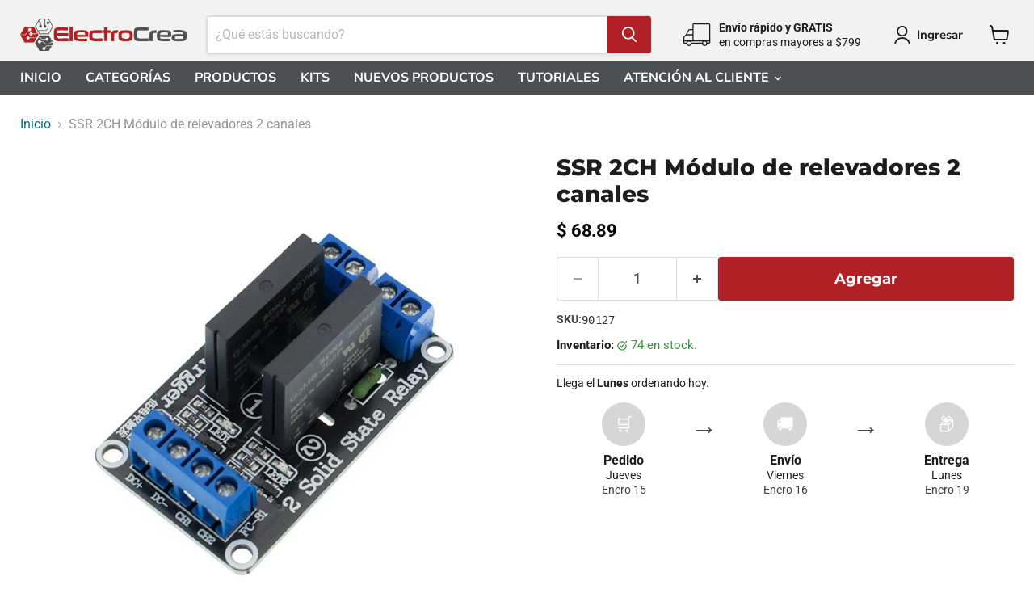

--- FILE ---
content_type: text/html; charset=utf-8
request_url: https://electrocrea.com/products/ssr-2ch-modulo-de-relevadores-2-canales
body_size: 46355
content:
<!doctype html>
<html class="no-js no-touch" lang="es">
  <head>
    <meta charset="utf-8">
    <meta http-equiv="x-ua-compatible" content="IE=edge">

    <link rel="preconnect" href="https://cdn.shopify.com">
    <link rel="preconnect" href="https://fonts.shopifycdn.com">
    <link rel="preconnect" href="https://v.shopify.com">
    <link rel="preconnect" href="https://cdn.shopifycloud.com">

    <title>SSR 2CH Módulo de relevadores 2 canales — ElectroCrea</title>

    
      <meta name="description" content="Modulo de 2 relevadores SSR (relevador de estado solido). Este tipo de relevadores nos dan muchas ventajas en comparación a los relés de contactos electromecánicos: son mas livianos, silenciosos, rápidos y confiables, no se desgastan, son inmunes a los choques y vibraciones, generan muy pocas interferencias, conmutan a">
    

    
      <link rel="shortcut icon" href="//electrocrea.com/cdn/shop/files/logo_444_32x32.png?v=1767342967" type="image/png">
    

    
      <link rel="canonical" href="https://electrocrea.com/products/ssr-2ch-modulo-de-relevadores-2-canales">
    

    <meta name="viewport" content="width=device-width">

    
    





<meta property="og:site_name" content="ElectroCrea">
<meta property="og:url" content="https://electrocrea.com/products/ssr-2ch-modulo-de-relevadores-2-canales">
<meta property="og:title" content="SSR 2CH Módulo de relevadores 2 canales">
<meta property="og:type" content="product">
<meta property="og:description" content="Modulo de 2 relevadores SSR (relevador de estado solido). Este tipo de relevadores nos dan muchas ventajas en comparación a los relés de contactos electromecánicos: son mas livianos, silenciosos, rápidos y confiables, no se desgastan, son inmunes a los choques y vibraciones, generan muy pocas interferencias, conmutan a">




    
    
    

    
    
    <meta
      property="og:image"
      content="https://electrocrea.com/cdn/shop/files/00_203d9546-b2ce-45fb-97a4-b41360f3cada_1200x1198.png?v=1701414723"
    />
    <meta
      property="og:image:secure_url"
      content="https://electrocrea.com/cdn/shop/files/00_203d9546-b2ce-45fb-97a4-b41360f3cada_1200x1198.png?v=1701414723"
    />
    <meta property="og:image:width" content="1200" />
    <meta property="og:image:height" content="1198" />
    
    
    <meta property="og:image:alt" content="Social media image" />
  








  <meta name="twitter:site" content="@ElectroCrea_">





<meta name="twitter:title" content="SSR 2CH Módulo de relevadores 2 canales">
<meta name="twitter:description" content="Modulo de 2 relevadores SSR (relevador de estado solido). Este tipo de relevadores nos dan muchas ventajas en comparación a los relés de contactos electromecánicos: son mas livianos, silenciosos, rápidos y confiables, no se desgastan, son inmunes a los choques y vibraciones, generan muy pocas interferencias, conmutan a">


    
    
    
      
      
      <meta name="twitter:card" content="summary_large_image">
    
    
    <meta
      property="twitter:image"
      content="https://electrocrea.com/cdn/shop/files/00_203d9546-b2ce-45fb-97a4-b41360f3cada_1200x600_crop_center.png?v=1701414723"
    />
    <meta property="twitter:image:width" content="1200" />
    <meta property="twitter:image:height" content="600" />
    
    
    <meta property="twitter:image:alt" content="Social media image" />
  



    <link rel="preload" href="//electrocrea.com/cdn/fonts/nunito_sans/nunitosans_n7.25d963ed46da26098ebeab731e90d8802d989fa5.woff2" as="font" crossorigin="anonymous">
    <link rel="preload" as="style" href="//electrocrea.com/cdn/shop/t/148/assets/theme.css?v=91299952079091245131767682572"><script async crossorigin fetchpriority="high" src="/cdn/shopifycloud/importmap-polyfill/es-modules-shim.2.4.0.js"></script>
<script type="importmap">
{
  "imports": {
    "element.base-media": "//electrocrea.com/cdn/shop/t/148/assets/element.base-media.js?v=61305152781971747521767497221",
    "element.image.parallax": "//electrocrea.com/cdn/shop/t/148/assets/element.image.parallax.js?v=59188309605188605141767497221",
    "element.model": "//electrocrea.com/cdn/shop/t/148/assets/element.model.js?v=101001098341450788491767497221",
    "element.quantity-selector": "//electrocrea.com/cdn/shop/t/148/assets/element.quantity-selector.js?v=68208048201360514121767497221",
    "element.text.rte": "//electrocrea.com/cdn/shop/t/148/assets/element.text.rte.js?v=28194737298593644281767497221",
    "element.video": "//electrocrea.com/cdn/shop/t/148/assets/element.video.js?v=47354384994497331701767497221",
    "es-module-shims": "//electrocrea.com/cdn/shop/t/148/assets/es-module-shims.min.js?v=3197203922110785981767497221",
    "is-land": "//electrocrea.com/cdn/shop/t/148/assets/is-land.min.js?v=92343381495565747271767497221",
    "lightbox": "//electrocrea.com/cdn/shop/t/148/assets/lightbox.js?v=116354114233759933611767497221",
    "product.gallery": "//electrocrea.com/cdn/shop/t/148/assets/product.gallery.js?v=169430556141423714401767497221",
    "section.slideshow": "//electrocrea.com/cdn/shop/t/148/assets/section.slideshow.js?v=176892809315355130961767497221",
    "util.events": "//electrocrea.com/cdn/shop/t/148/assets/util.events.js?v=163430142883111782711767497221",
    "util.misc": "//electrocrea.com/cdn/shop/t/148/assets/util.misc.js?v=117964846174238173191767497221",
    "util.resource-loader": "//electrocrea.com/cdn/shop/t/148/assets/util.resource-loader.js?v=81301169148003274841767497221",
    "utility.stylesheet": "//electrocrea.com/cdn/shop/t/148/assets/utility.stylesheet.js?v=115421978848924304161767497221",
    "vendor.drift-zoom": "//electrocrea.com/cdn/shop/t/148/assets/vendor.drift-zoom.js?v=58010873367620907491767497221",
    "vendor.in-view": "//electrocrea.com/cdn/shop/t/148/assets/vendor.in-view.js?v=126891093837844970591767497221",
    "vendor.photoswipe-ui-default": "//electrocrea.com/cdn/shop/t/148/assets/vendor.photoswipe-ui-default.min.js?v=60644649669025199041767497221",
    "vendor.photoswipe": "//electrocrea.com/cdn/shop/t/148/assets/vendor.photoswipe.min.js?v=169650331104647059261767497221",
    "vendor.swiper": "//electrocrea.com/cdn/shop/t/148/assets/vendor.swiper.js?v=76943365775285958891767497221"
  }
}
</script><script>
  if (!(HTMLScriptElement.supports && HTMLScriptElement.supports('importmap'))) {
    const el = document.createElement('script')
    el.async = true
    el.src = "//electrocrea.com/cdn/shop/t/148/assets/es-module-shims.min.js?v=3197203922110785981767497221"
    document.head.appendChild(el)
  }
</script>
<script type="module" src="//electrocrea.com/cdn/shop/t/148/assets/is-land.min.js?v=92343381495565747271767497221"></script>
<style data-shopify>:root {
    /* Core Sizes */
    --size-0-25: 0.0625rem; /* 1px */
    --size-0-5: 0.125rem; /* 2px */
    --size-1: 0.25rem; /* 4px */
    --size-1-5: 0.375rem; /* 6px */
    --size-2: 0.5rem; /* 8px */
    --size-2-5: 0.625rem; /* 10px */
    --size-3: 0.75rem; /* 12px */
    --size-3-5: 0.875rem; /* 14px */
    --size-4: 1rem; /* 16px */
    --size-4-5: 1.125rem; /* 18px */
    --size-5: 1.25rem; /* 20px */
    --size-5-5: 1.375rem; /* 22px */
    --size-6: 1.5rem; /* 24px */
    --size-6-5: 1.625rem; /* 26px */
    --size-7: 1.75rem; /* 28px */
    --size-7-5: 1.875rem; /* 30px */
    --size-8: 2rem; /* 32px */
    --size-8-5: 2.125rem; /* 34px */
    --size-9: 2.25rem; /* 36px */
    --size-9-5: 2.375rem; /* 38px */
    --size-10: 2.5rem; /* 40px */
    --size-11: 2.75rem; /* 44px */
    --size-12: 3rem; /* 48px */
    --size-14: 3.5rem; /* 56px */
    --size-16: 4rem; /* 64px */
    --size-18: 4.5rem; /* 72px */
    --size-20: 5rem; /* 80px */
    --size-24: 6rem; /* 96px */
    --size-28: 7rem; /* 112px */
    --size-32: 8rem; /* 128px */

    /* Text Sizes */
    --text-size-2: 0.5rem; /* 8px */
    --text-size-2-5: 0.625rem; /* 10px */
    --text-size-3: 0.75rem; /* 12px */
    --text-size-3-5: 0.875rem; /* 14px */
    --text-size-4: 1rem; /* 16px */
    --text-size-4-5: 1.125rem; /* 18px */
    --text-size-5: 1.25rem; /* 20px */
    --text-size-5-5: 1.375rem; /* 22px */
    --text-size-6: 1.5rem; /* 24px */
    --text-size-6-5: 1.625rem; /* 26px */
    --text-size-7: 1.75rem; /* 28px */
    --text-size-7-5: 1.875rem; /* 30px */
    --text-size-8: 2rem; /* 32px */
    --text-size-8-5: 2.125rem; /* 34px */
    --text-size-9: 2.25rem; /* 36px */
    --text-size-9-5: 2.375rem; /* 38px */
    --text-size-10: 2.5rem; /* 40px */
    --text-size-11: 2.75rem; /* 44px */
    --text-size-12: 3rem; /* 48px */
    --text-size-14: 3.5rem; /* 56px */
    --text-size-16: 4rem; /* 64px */
    --text-size-18: 4.5rem; /* 72px */
    --text-size-20: 5rem; /* 80px */
    --text-size-24: 6rem; /* 96px */
    --text-size-28: 7rem; /* 112px */
    --text-size-32: 8rem; /* 128px */

    /* Line */
    --line-size-none: 0px;
    --line-size-xs: 0.5px;
    --line-size-sm: 1px;
    --line-size-md: 2px;
    --line-size-lg: 4px;
    --line-size-xl: 8px;

    /* Gap */
    --gap-size-none: 0px;
    --gap-size-xs: 8px;
    --gap-size-sm: 16px;
    --gap-size-md: 32px;
    --gap-size-lg: 48px;
    --gap-size-xl: 64px;

    /* Radius */
    --radius-xs: 4px;
    --radius-sm: 8px;
    --radius-md: 12px;
    --radius-lg: 16px;
    --radius-xl: 24px;
    --radius-2xl: 32px;
    --radius-none: 0px;
    --radius-full: 999px;

    /* Dropshadow */
    --shadow-none: 0px 0px 0px 0px rgba(0, 0, 0, 0);
    --shadow-sm: 0px 1px 2px 0px rgba(0, 0, 0, 0.08);
    --shadow-md: 0px 2px 4px -1px rgba(0, 0, 0, 0.08);
    --shadow-lg: 0px 8px 16px -4px rgba(0, 0, 0, 0.08);
    --shadow-xl: 0px 16px 32px -6px rgba(0, 0, 0, 0.12);
    --shadow-2xl: 0px 16px 64px -12px rgba(0, 0, 0, 0.22);

    /* Font Weights */
    --font-weight-100: 100;
    --font-weight-200: 200;
    --font-weight-300: 300;
    --font-weight-400: 400;
    --font-weight-500: 500;
    --font-weight-600: 600;
    --font-weight-700: 700;
    --font-weight-800: 800;
    --font-weight-900: 900;

    /* Letter Spacings */
    --letter-space-2xs: -0.05em;
    --letter-space-xs: -0.03em;
    --letter-space-sm: -0.015em;
    --letter-space-md: 0em;
    --letter-space-lg: 0.015em;
    --letter-space-xl: 0.03em;
    --letter-space-2xl: 0.05em;
    --letter-space-3xl: 0.08em;
    --letter-space-4xl: 0.12em;

    /* Line Heights */
    --line-height-2xs: 0.9;
    --line-height-xs: 1;
    --line-height-sm: 1.1;
    --line-height-md: 1.2;
    --line-height-lg: 1.5;
    --line-height-xl: 1.7;
    --line-height-2xl: 2;

    /* Color Shades */
    --shade-0: 0%;
    --shade-4: 4%;
    --shade-8: 8%;
    --shade-12: 12%;
    --shade-16: 16%;
    --shade-20: 20%;
    --shade-30: 30%;
    --shade-40: 40%;
    --shade-50: 50%;
    --shade-60: 60%;
    --shade-70: 70%;
    --shade-80: 80%;
    --shade-90: 90%;
    --shade-100: 100%;
  }</style><style data-shopify>/* Root Variables */
  :root {
    --root-font-size: 16px;
    --root-color-primary: #000;
    --root-color-secondary: #fff;
  }

  /* Colors */
  :root {
    --color-primary: var(--root-color-primary);
    --color-secondary: var(--root-color-secondary);
    --color-focus: #4a9afc;
    --color-error: #ba4444;
    --color-price: var(--color-primary);
    --color-text-savings: var(--color-primary);
    --disabled-grey: #f6f6f6;
    --disabled-border: #b6b6b6;
    --disabled-grey-text: #b6b6b6;
    --success-green: #56ad6a;
    --success-green-bg: #ecfef0;
    --color-sticky-nav-links: #fff;
  }

  /* Body Font Stack */
  :root {
    --body-font-family: 'Arial';
    --body-font-family-fallback: 'sans-serif';
    --body-font-weight: var(--font-weight-400);
    --body-letter-spacing: var(--letter-space-md);
    --body-line-height: var(--line-height-md);
    --body-text-transform: none;
    --body-lg-font-size: var(--text-size-4);
    --body-md-font-size: var(--text-size-3-5);
    --body-sm-font-size: var(--text-size-3);
    --body-xs-font-size: var(--text-size-2-5);

    @media screen and (min-width: 769px) {
      --body-lg-font-size: var(--text-size-4-5);
      --body-md-font-size: var(--text-size-4);
      --body-sm-font-size: var(--text-size-3-5);
      --body-xs-font-size: var(--text-size-3);
    }
  }

  /* Heading Font Stack */
  :root {
    --heading-font-family: 'Arial';
    --heading-font-family-fallback: 'sans-serif';
    --heading-font-weight: var(--font-weight-700);
    --heading-letter-spacing: var(--letter-space-md);

    --heading-2xl-line-height: var(--line-height-md);
    --heading-xl-line-height: var(--line-height-md);
    --heading-lg-line-height: var(--line-height-md);
    --heading-md-line-height: var(--line-height-md);
    --heading-sm-line-height: var(--line-height-md);
    --heading-xs-line-height: var(--line-height-md);

    --heading-2xl-font-size: var(--text-size-12);
    --heading-xl-font-size: var(--text-size-8);
    --heading-lg-font-size: var(--text-size-6);
    --heading-md-font-size: var(--text-size-5);
    --heading-sm-font-size: var(--text-size-4-5);
    --heading-xs-font-size: var(--text-size-4);

    @media screen and (min-width: 769px) {
      --heading-2xl-font-size: var(--text-size-16);
      --heading-xl-font-size: var(--text-size-12);
      --heading-lg-font-size: var(--text-size-8);
      --heading-md-font-size: var(--text-size-6);
      --heading-sm-font-size: var(--text-size-5);
      --heading-xs-font-size: var(--text-size-4-5);
    }
  }

  /* Accent Font Stack */
  :root {
    --accent-font-family: 'Arial';
    --accent-font-family-fallback: 'sans-serif';
    --accent-font-weight: var(--font-weight-400);
    --accent-letter-spacing: var(--letter-space-4xl);
    --accent-line-height: var(--line-height-md);
    --accent-text-transform: uppercase;
  }

  /* ==================================================================== */
  /* OLD CSS VARIABLES THAT NEEDS TO 🔥 */
  /* ==================================================================== */
  :root {
    --z-index-modal: 30;
    --z-index-toolbar: 7;
    --z-index-header: 6;
    --z-index-header-submenu: 7;
    --z-index-header-bottom-row: 3;
    --z-index-header-drawers: 5;
    --z-index-header-drawers-mobile: 3;
    --z-index-header-search: 7;
    --z-index-loader: 4;
    --z-index-header-search-overlay: 1;
    --url-ico-select: url(//electrocrea.com/cdn/shop/t/148/assets/ico-select.svg);
    --url-swirl-svg: url(//electrocrea.com/cdn/shop/t/148/assets/swirl.svg);
    --header-padding-bottom: 0;
    --gutter: 30px;
    --page-width: 1500px;
    --page-width-narrow: 1000px;
    --page-width-gutter-small: 17px;
    --grid-gutter: 22px;
    --grid-gutter-small: 16px;
    --slide-curve: 0.25s cubic-bezier(0.165, 0.84, 0.44, 1);
    --drawer-box-shadow: 0 10px 25px rgba(0, 0, 0, 0.15);
    --product-grid-margin: 10px;
    --product-grid-padding: 12px;
    --product-radius: 10px;
    --page-top-padding: 35px;
    --page-narrow: 780px;
    --page-width-padding: 40px;
    --grid-gutter: 22px;
    --index-section-padding: 60px;
    --section-header-bottom: 40px;
    --size-chart-margin: 30px 0;
    --size-chart-icon-margin: 5px;
    --newsletter-reminder-padding: 20px 30px 20px 25px;
    --text-frame-margin: 10px;
    --desktop-menu-chevron-size: 10px;
    --site-nav-item-padding: 20px;
    --site-nav-item-padding-top-bottom: 16px;
    --site-nav-icon-padding: 12px;
  }

  @media screen and (max-width: 768px) {
    :root {
      --page-top-padding: 15px;
      --page-narrow: 330px;
      --page-width-padding: 17px;
      --grid-gutter: 16px;
      --index-section-padding: 40px;
      --section-header-bottom: 25px;
      --text-frame-margin: 7px;
    }
  }</style>
<style data-shopify>:root {
    --text-size-scale-n-4: var(--text-size-2); /* 8px */
    --text-size-scale-n-3: var(--text-size-2-5); /* 10px */
    --text-size-scale-n-2: var(--text-size-3); /* 12px */
    --text-size-scale-n-1: var(--text-size-3-5); /* 14px */
    --text-size-scale-n0: var(--text-size-4); /* 16px */
    --text-size-scale-n1: var(--text-size-4-5); /* 18px */
    --text-size-scale-n2: var(--text-size-5); /* 20px */
    --text-size-scale-n3: var(--text-size-6); /* 24px */
    --text-size-scale-n4: var(--text-size-6-5); /* 26px */
    --text-size-scale-n5: var(--text-size-7); /* 28px */
    --text-size-scale-n6: var(--text-size-8); /* 32px */
    --text-size-scale-n7: var(--text-size-9); /* 36px */
    --text-size-scale-n8: var(--text-size-10); /* 40px */
    --text-size-scale-n9: var(--text-size-12); /* 48px */
    --text-size-scale-n10: var(--text-size-14); /* 56px */
    --text-size-scale-n11: var(--text-size-16); /* 64px */
    --text-size-scale-n12: var(--text-size-18); /* 72px */
    --text-size-scale-n13: var(--text-size-20); /* 80px */
    --text-size-scale-n14: var(--text-size-24); /* 96px */

    --font-weight-scale-n-3: var(--font-weight-100);
    --font-weight-scale-n-2: var(--font-weight-200);
    --font-weight-scale-n-1: var(--font-weight-300);
    --font-weight-scale-n0: var(--font-weight-400);
    --font-weight-scale-n1: var(--font-weight-500);
    --font-weight-scale-n2: var(--font-weight-600);
    --font-weight-scale-n3: var(--font-weight-700);
    --font-weight-scale-n4: var(--font-weight-800);
    --font-weight-scale-n5: var(--font-weight-900);

    --letter-spacing-scale-n-3: var(--letter-space-2xs);
    --letter-spacing-scale-n-2: var(--letter-space-xs);
    --letter-spacing-scale-n-1: var(--letter-space-sm);
    --letter-spacing-scale-n0: var(--letter-space-md);
    --letter-spacing-scale-n1: var(--letter-space-lg);
    --letter-spacing-scale-n2: var(--letter-space-xl);
    --letter-spacing-scale-n3: var(--letter-space-2xl);
    --letter-spacing-scale-n4: var(--letter-space-3xl);
    --letter-spacing-scale-n5: var(--letter-space-4xl);

    --line-height-scale-n-3: var(--line-height-2xs);
    --line-height-scale-n-2: var(--line-height-xs);
    --line-height-scale-n-1: var(--line-height-sm);
    --line-height-scale-n0: var(--line-height-md);
    --line-height-scale-n1: var(--line-height-lg);
    --line-height-scale-n2: var(--line-height-xl);
    --line-height-scale-n3: var(--line-height-2xl);

    /* Body Font Scales */--body-letter-spacing: var(--letter-spacing-scale-n0);--body-line-height: var(--line-height-scale-n1);--body-lg-font-size: var(--text-size-scale-n0);
      --body-md-font-size: var(--text-size-scale-n-1);
      --body-sm-font-size: var(--text-size-scale-n-2);
      --body-xs-font-size: var(--text-size-scale-n-3);/* Heading Font Scales */--heading-letter-spacing: var(--letter-spacing-scale-n0);--heading-line-height: var(--line-height-scale-n0);/* Accent Font Scales */@media screen and (min-width: 769px) {
      /* Body Font Desktop Sizes */--body-lg-font-size: var(--text-size-scale-n1);
        --body-md-font-size: var(--text-size-scale-n0);
        --body-sm-font-size: var(--text-size-scale-n-1);
        --body-xs-font-size: var(--text-size-scale-n-2);/* Heading Desktop Font Sizes */--heading-2xl-font-size: max(var(--text-size-scale-n11), var(--body-md-font-size));
        --heading-xl-font-size: max(var(--text-size-scale-n9), var(--body-md-font-size));
        --heading-lg-font-size: max(var(--text-size-scale-n6), var(--body-md-font-size));
        --heading-md-font-size: max(var(--text-size-scale-n3), var(--body-md-font-size));
        --heading-sm-font-size: max(var(--text-size-scale-n2), var(--body-md-font-size));
        --heading-xs-font-size: max(var(--text-size-scale-n1), var(--body-md-font-size));}
  }</style>
<style data-shopify>:root {
    

    
  }

  

  

  /* LEGACY TOKENS THAT WE NEED TO KILLLLLLLLLLLLL */
  /* --------------------------------------------- */

  :root {
    /* Fixed colors */
    --color-price: ;
    --color-text-savings: ;

    /* TODO: Move to component that uses this */
    --color-button-primary: #000; /* TODO: Remove this */
    --color-button-primary-light: #1a1a1a; /* TODO: Remove this */
    --color-button-primary-dim: #000000; /* TODO: Remove this */
    --color-button-primary-text: #ffffff; /* TODO: Remove this */

    --color-sale-tag: ;
    --color-sale-tag-text: ;
  }</style><style data-shopify>
  :root {
    

    --color-background: #fff;
    --color-background-alpha-0: rgba(255, 255, 255, 0);
    --color-background-alpha-90: rgba(255, 255, 255, 0.9);

    /* Typography */
    
    
    --color-headings: #1d1d1d;
    --color-text: #1d1d1d;

    --color-text-05: #f4f4f4;
    --color-text-05-alpha-0: rgba(244, 244, 244, 0);

    --color-text-hover: #1d1d1d;
    --color-text-light: #1d1d1d;
    --color-links: #046e82;
    --color-link-hover: #1d1d1d;

    /* Products */
    --color-products-in-stock: #268c0b;
    --color-products-low-stock: #cc1313;
    --color-products-no-stock: #121212;

    /* Buttons */
    
    

    --color-button-text: #ffffff;
    --color-button-background: #f04f36;
    --color-button-background-hover: #f2614a;

    --color-button-background-focus: #dddddd;
    --color-button-disable: #939393;

    --color-button-secondary-text: #f04f36;
    --color-button-secondary-background: #ffffff;
    --color-button-secondary-background-hover: #ffffff;
    --color-button-secondary-background-focus: #e6e6e6;
    --color-button-secondary-border: #dddddd;
    --color-button-secondary-border-hover: #c7c7c7;

    --button-primary-text-color: #ffffff;
    --button-primary-text-color-highlight: #ffffff;
    --button-primary-bg-color: #000000;
    --button-primary-bg-color-highlight: #606060;
    --button-primary-border-color: rgba(0,0,0,0);
    --button-primary-border-color-highlight: rgba(0,0,0,0);

    --button-secondary-text-color: #000000;
    --button-secondary-text-color-highlight: #ffffff;
    --button-secondary-bg-color: rgba(0,0,0,0);
    --button-secondary-bg-color-highlight: #000000;
    --button-secondary-border-color: #000000;
    --button-secondary-border-color-highlight: #000000;

    --button-link-text-color: #000000;
    --button-link-text-color-highlight: #ccc;

    /* Header */
    --color-header-text: #1d1d1d;
    --color-header-background: #fff;

    /* Forms */
    
    --color-input-text: #4d4d4d;

    --color-input-text-hover: #dddddd;

    --color-input-background: #fff;
    --color-input-background-hover: #f4f4f4;

    --color-input-border: #dddddd;
    --color-input-border-alpha-25: rgba(221, 221, 221, 0.25);


    --color-input-border-morph-2: #c7c7c7;
    --color-input-border-morph-4: #b1b1b1;
    --color-input-border-morph-10: #858585;
    --color-input-border-morph-12: #767676;

    --color-input-border-hover: #c7c7c7;

    --color-product-sale-accent: #f04f36;
    --color-product-review-star: #ffab41;

    /* Footer */
    --color-footer-text: #1d1d1d;

    --color-footer-background: #f5f3ed;


    --color-footer-link: #3c3c3c;
    --color-footer-color-alt: rgba(29, 29, 29, 0.8);
    --color-additional-accent: rgba(29, 29, 29, 0.5);

    /* Placeholders */
    --color-placeholder-background: #ededed;
    --color-placeholder-fill: #b0b0b0;

    /* General */
    
    
    
    --color-black: #000;
    --color-white: #fff;

    --color-border: #808080;
    --color-border-modify: rgba(128, 128, 128, 0.3);
    --color-border-less-soft: rgba(0, 0, 0, 0.25);
    --color-border-soft: rgba(0, 0, 0, 0.15);
    --color-border-softer: rgba(0, 0, 0, 0.1);


    --color-overlay-background: Liquid error (snippets/head.styles.legacy-settings-color line 118): Alpha must be a float between 0 and 1;


    --color-background-8: #ededed;
    --color-background-4: #f6f6f6;

    --color-background-light: #f2f2f2;
    --color-search-category-background: #e8e8e8;

    --color-box-shadow-border: rgba(128, 128, 128, 0.16);
    --color-box-shadow-shadow: rgba(128, 128, 128, 0.11);
    --color-box-shadow-border-focused: rgba(128, 128, 128, 0.5);
    --color-box-shadow-shadow-focused: rgba(128, 128, 128, 0.5);

    --color-box-shadow-shadow-headings: rgba(128, 128, 128, 0.05);

    --color-error: #f05d5d;
    --color-success: #51a551;
    --color-warning: #dfa354;
    --color-highlight: #fffbd9;
    --color-notice: --color-text;
    --color-sale: --color-product-sale-accent;
    --color-star: --color-product-review-star;
    --color-star-empty: #8e8e8e;

    --color-facebook: #425dab;
    --color-x: #000;
    --color-pinterest: #bd1c1c;
    --color-linkedin: #0077B5;
  }
</style>
<style data-shopify>:root {
    --heading-font-family: 'Open Sans', sans-serif;
    --heading-font-weight: 400;
    --heading-letter-spacing: 0px;
    --body-font-family: 'Open Sans', sans-serif;

    --heading-font-style: normal;
    --subheading-font-family: 'Open Sans', sans-serif;
    --button-font-family: 'Open Sans', sans-serif;

    /* Font sizes */
    --heading-xl-font-size: 40px;
    --heading-lg-font-size: 20px;
    --body-md-font-size: 15px;

    --button-primary-font-size: 1rem;
    --button-primary-line-height: inherit;

    --button-secondary-font-size: 1rem;
    --button-secondary-line-height: inherit;

    --button-link-style-font-size: 1rem;
    --button-link-style-line-height: inherit;

    --heading-responsive: 1;
    --subheading-responsive: 1;

    /* Button styles */
    --button-font-weight: 700;
    --button-font-style: normal;
    --button-letter-spacing: 0px;
    --button-transition-speed: 0.3s;
    --button-font-capitalization: none;

    --button-primary-border-radius: 0px;
    --button-secondary-border-radius: 0px;
    --button-link-underline-thickness: 1px;
    --button-link-underline-style: solid;
  }</style>
<style-sheet name="vendor.flickity.css" remove-duplicate="true" load="async" style="display: none;"><link href="//electrocrea.com/cdn/shop/t/148/assets/vendor.flickity.css?v=168134560433028609901767497221" rel="preload" as="style" onload="this.rel='stylesheet'">
<script type="module" src="//electrocrea.com/cdn/shop/t/148/assets/utility.stylesheet.js?v=115421978848924304161767497221"></script></style-sheet>

<style-sheet name="vendor.swiper.css" remove-duplicate="true" load="async" style="display: none;"><link href="//electrocrea.com/cdn/shop/t/148/assets/vendor.swiper.css?v=103091539061108917781767497221" rel="preload" as="style" onload="this.rel='stylesheet'">
<script type="module" src="//electrocrea.com/cdn/shop/t/148/assets/utility.stylesheet.js?v=115421978848924304161767497221"></script></style-sheet>



<style data-shopify>
  :root {
    /* Backgrounds */
    
    

    --color-background: 
      
rgb(255, 255, 255)
    ;
    --color-background-alpha-0: rgba(255, 255, 255, 0);
    --color-background-alpha-90: rgba(255, 255, 255, 0.9);

    /* Typography */
    --color-headings: #1d1d1d;
    --color-text: #1d1d1d;

    --color-text-05: #f4f4f4;
    --color-text-05-alpha-0: rgba(244, 244, 244, 0);

    
    

    
    
    
    

    --color-text-hover: 
      
#3a3a3a
    ;
    --color-text-light: #949494;
    --color-links: #046e82;

    
    
    

    --color-link-hover: 
      
#046173
    ;

    /* Products */
    --color-products-in-stock: #3C9342;
    --color-products-low-stock: #E99114;
    --color-products-no-stock: #bf262f;

    /* Buttons */
    --color-button-text: #ffffff;
    --color-button-background: #b02025;
    --color-button-background-hover: rgb(184, 54, 59);

    
    

    --color-button-background-focus: 
      
#9f1d21
    ;
    --color-button-disable: #686868;

    --color-button-secondary-text: #b02025;
    --color-button-secondary-background: #ffffff;
    --color-button-secondary-background-hover: rgb(255, 255, 255);

    
    

    --color-button-secondary-background-focus: 
      
#ebebeb
    ;
    --color-button-secondary-border: #dddddd;

    
    

    --color-button-secondary-border-hover: 
      
#cecece
    ;

    /* Header */
    --color-header-text: #1d1d1d;

    
    

    --color-header-background: 
      
rgb(242, 242, 242)
    ;

    /* Forms */
    --color-input-text: #4d4d4d;

    
    

    --color-input-text-hover: 
      
#434343
    ;

    --color-input-background: #ffffff;
    --color-input-background-hover: #f4f4f4;

    --color-input-border: #dddddd;
    --color-input-border-alpha-25: rgba(221, 221, 221, 0.25);

    

    
    

    
    

    
    

    
    

    --color-input-border-morph-2: 
      
#cecece
    ;
    --color-input-border-morph-4: 
      
#bebebe
    ;
    --color-input-border-morph-10: 
      
#919191
    ;
    --color-input-border-morph-12: 
      
#818181
    ;

    --color-input-border-hover: 
      
#cecece
    ;

    --color-product-sale-accent: #BF262F;
    --color-product-review-star: #ffab41;

    /* Footer */
    --color-footer-text: #1d1d1d;

    
    

    --color-footer-background: 
      
rgb(245, 243, 237)
    ;

    
    

    --color-footer-link: 
      
#282828
    ;
    --color-footer-color-alt: rgba(29, 29, 29, 0.8);
    --color-additional-accent: rgba(29, 29, 29, 0.5);

    /* Placeholders */
    --color-placeholder-background: #ededed;
    --color-placeholder-fill: #b0b0b0;

    /* General */
    
    

    --color-black: #000;
    --color-white: #fff;

    
    
    
    

    
    

    --color-border: rgb(128, 128, 128);
    --color-border-modify: rgba(128, 128, 128, 0.3);
    --color-border-less-soft: rgba(0, 0, 0, 0.25);
    --color-border-soft: rgba(0, 0, 0, 0.15);
    --color-border-softer: rgba(0, 0, 0, 0.1);

    

    --color-overlay-background: rgba(0, 0, 0, 0.5);

    

    --color-background-8: #ededed;
    --color-background-4: #f6f6f6;

    --color-background-light: #f4f4f4;
    --color-search-category-background: #e8e8e8;

    --color-box-shadow-border: rgba(128, 128, 128, 0.16);
    --color-box-shadow-shadow: rgba(128, 128, 128, 0.11);
    --color-box-shadow-border-focused: rgba(128, 128, 128, 0.5);
    --color-box-shadow-shadow-focused: rgba(128, 128, 128, 0.5);

    --color-box-shadow-shadow-headings: rgba(128, 128, 128, 0.05);

    --color-error: #f05d5d;
    --color-success: #51a551;
    --color-warning: #dfa354;
    --color-highlight: #fffbd9;
    --color-notice: --color-text;
    --color-sale: --color-product-sale-accent;
    --color-star: --color-product-review-star;
    --color-star-empty: #8e8e8e;

    --color-facebook: #425dab;
    --color-x: #000;
    --color-pinterest: #bd1c1c;
    --color-linkedin: #0077B5;
  }
</style>

<style data-shopify>:root {
    /* Override heading font stack with empire legacy settings */
    --heading-font-family: Montserrat,sans-serif;
    --heading-font-scale: 1.0;
    --heading-font-weight: 800;
    --heading-font-style: normal;
    --heading-font-capitalization: initial;
    --heading-letter-spacing: 0.0em;
    --subheading-font-family: 'Nunito Sans', sans-serif;
    --button-font-family: Montserrat,sans-serif;
    --button-font-weight: 700;
    --button-font-style: normal;
    --button-font-capitalization: initial;
    --button-letter-spacing: 0.0em;

    --heading-responsive: 1;
    --subheading-responsive: 1;
    --body-font-family: Roboto;
  }</style><link href="//electrocrea.com/cdn/shop/t/148/assets/ajcb-custom.css?v=111603181540343972631767765526" rel="stylesheet" type="text/css" media="all" />

    <script>window.performance && window.performance.mark && window.performance.mark('shopify.content_for_header.start');</script><meta name="google-site-verification" content="sTtfShqsxMH2p-m2yt_Ptu57GxdhfTUMEa0B2mghuyc">
<meta id="shopify-digital-wallet" name="shopify-digital-wallet" content="/5572945/digital_wallets/dialog">
<meta name="shopify-checkout-api-token" content="870cda732e2233319a77501633bb53fc">
<link rel="alternate" type="application/json+oembed" href="https://electrocrea.com/products/ssr-2ch-modulo-de-relevadores-2-canales.oembed">
<script async="async" src="/checkouts/internal/preloads.js?locale=es-MX"></script>
<script id="apple-pay-shop-capabilities" type="application/json">{"shopId":5572945,"countryCode":"MX","currencyCode":"MXN","merchantCapabilities":["supports3DS"],"merchantId":"gid:\/\/shopify\/Shop\/5572945","merchantName":"ElectroCrea","requiredBillingContactFields":["postalAddress","email","phone"],"requiredShippingContactFields":["postalAddress","email","phone"],"shippingType":"shipping","supportedNetworks":["visa","masterCard","amex"],"total":{"type":"pending","label":"ElectroCrea","amount":"1.00"},"shopifyPaymentsEnabled":true,"supportsSubscriptions":true}</script>
<script id="shopify-features" type="application/json">{"accessToken":"870cda732e2233319a77501633bb53fc","betas":["rich-media-storefront-analytics"],"domain":"electrocrea.com","predictiveSearch":true,"shopId":5572945,"locale":"es"}</script>
<script>var Shopify = Shopify || {};
Shopify.shop = "electrocrea.myshopify.com";
Shopify.locale = "es";
Shopify.currency = {"active":"MXN","rate":"1.0"};
Shopify.country = "MX";
Shopify.theme = {"name":"Empire (2026)","id":156886270181,"schema_name":"Empire","schema_version":"12.2.1","theme_store_id":838,"role":"main"};
Shopify.theme.handle = "null";
Shopify.theme.style = {"id":null,"handle":null};
Shopify.cdnHost = "electrocrea.com/cdn";
Shopify.routes = Shopify.routes || {};
Shopify.routes.root = "/";</script>
<script type="module">!function(o){(o.Shopify=o.Shopify||{}).modules=!0}(window);</script>
<script>!function(o){function n(){var o=[];function n(){o.push(Array.prototype.slice.apply(arguments))}return n.q=o,n}var t=o.Shopify=o.Shopify||{};t.loadFeatures=n(),t.autoloadFeatures=n()}(window);</script>
<script id="shop-js-analytics" type="application/json">{"pageType":"product"}</script>
<script defer="defer" async type="module" src="//electrocrea.com/cdn/shopifycloud/shop-js/modules/v2/client.init-shop-cart-sync_B5knhve2.es.esm.js"></script>
<script defer="defer" async type="module" src="//electrocrea.com/cdn/shopifycloud/shop-js/modules/v2/chunk.common_DUtBTchb.esm.js"></script>
<script type="module">
  await import("//electrocrea.com/cdn/shopifycloud/shop-js/modules/v2/client.init-shop-cart-sync_B5knhve2.es.esm.js");
await import("//electrocrea.com/cdn/shopifycloud/shop-js/modules/v2/chunk.common_DUtBTchb.esm.js");

  window.Shopify.SignInWithShop?.initShopCartSync?.({"fedCMEnabled":true,"windoidEnabled":true});

</script>
<script>(function() {
  var isLoaded = false;
  function asyncLoad() {
    if (isLoaded) return;
    isLoaded = true;
    var urls = ["https:\/\/app.facturama.mx\/Scripts\/source\/shopify\/loadScript.js?shop=electrocrea.myshopify.com","https:\/\/app.facturama.mx\/Scripts\/source\/shopify\/dataClient.js?shop=electrocrea.myshopify.com"];
    for (var i = 0; i < urls.length; i++) {
      var s = document.createElement('script');
      s.type = 'text/javascript';
      s.async = true;
      s.src = urls[i];
      var x = document.getElementsByTagName('script')[0];
      x.parentNode.insertBefore(s, x);
    }
  };
  if(window.attachEvent) {
    window.attachEvent('onload', asyncLoad);
  } else {
    window.addEventListener('load', asyncLoad, false);
  }
})();</script>
<script id="__st">var __st={"a":5572945,"offset":-21600,"reqid":"ed25b89f-cb22-42e3-9a74-811b6fdbd4a1-1768522181","pageurl":"electrocrea.com\/products\/ssr-2ch-modulo-de-relevadores-2-canales","u":"2e6e79ee5ab8","p":"product","rtyp":"product","rid":4736231604313};</script>
<script>window.ShopifyPaypalV4VisibilityTracking = true;</script>
<script id="captcha-bootstrap">!function(){'use strict';const t='contact',e='account',n='new_comment',o=[[t,t],['blogs',n],['comments',n],[t,'customer']],c=[[e,'customer_login'],[e,'guest_login'],[e,'recover_customer_password'],[e,'create_customer']],r=t=>t.map((([t,e])=>`form[action*='/${t}']:not([data-nocaptcha='true']) input[name='form_type'][value='${e}']`)).join(','),a=t=>()=>t?[...document.querySelectorAll(t)].map((t=>t.form)):[];function s(){const t=[...o],e=r(t);return a(e)}const i='password',u='form_key',d=['recaptcha-v3-token','g-recaptcha-response','h-captcha-response',i],f=()=>{try{return window.sessionStorage}catch{return}},m='__shopify_v',_=t=>t.elements[u];function p(t,e,n=!1){try{const o=window.sessionStorage,c=JSON.parse(o.getItem(e)),{data:r}=function(t){const{data:e,action:n}=t;return t[m]||n?{data:e,action:n}:{data:t,action:n}}(c);for(const[e,n]of Object.entries(r))t.elements[e]&&(t.elements[e].value=n);n&&o.removeItem(e)}catch(o){console.error('form repopulation failed',{error:o})}}const l='form_type',E='cptcha';function T(t){t.dataset[E]=!0}const w=window,h=w.document,L='Shopify',v='ce_forms',y='captcha';let A=!1;((t,e)=>{const n=(g='f06e6c50-85a8-45c8-87d0-21a2b65856fe',I='https://cdn.shopify.com/shopifycloud/storefront-forms-hcaptcha/ce_storefront_forms_captcha_hcaptcha.v1.5.2.iife.js',D={infoText:'Protegido por hCaptcha',privacyText:'Privacidad',termsText:'Términos'},(t,e,n)=>{const o=w[L][v],c=o.bindForm;if(c)return c(t,g,e,D).then(n);var r;o.q.push([[t,g,e,D],n]),r=I,A||(h.body.append(Object.assign(h.createElement('script'),{id:'captcha-provider',async:!0,src:r})),A=!0)});var g,I,D;w[L]=w[L]||{},w[L][v]=w[L][v]||{},w[L][v].q=[],w[L][y]=w[L][y]||{},w[L][y].protect=function(t,e){n(t,void 0,e),T(t)},Object.freeze(w[L][y]),function(t,e,n,w,h,L){const[v,y,A,g]=function(t,e,n){const i=e?o:[],u=t?c:[],d=[...i,...u],f=r(d),m=r(i),_=r(d.filter((([t,e])=>n.includes(e))));return[a(f),a(m),a(_),s()]}(w,h,L),I=t=>{const e=t.target;return e instanceof HTMLFormElement?e:e&&e.form},D=t=>v().includes(t);t.addEventListener('submit',(t=>{const e=I(t);if(!e)return;const n=D(e)&&!e.dataset.hcaptchaBound&&!e.dataset.recaptchaBound,o=_(e),c=g().includes(e)&&(!o||!o.value);(n||c)&&t.preventDefault(),c&&!n&&(function(t){try{if(!f())return;!function(t){const e=f();if(!e)return;const n=_(t);if(!n)return;const o=n.value;o&&e.removeItem(o)}(t);const e=Array.from(Array(32),(()=>Math.random().toString(36)[2])).join('');!function(t,e){_(t)||t.append(Object.assign(document.createElement('input'),{type:'hidden',name:u})),t.elements[u].value=e}(t,e),function(t,e){const n=f();if(!n)return;const o=[...t.querySelectorAll(`input[type='${i}']`)].map((({name:t})=>t)),c=[...d,...o],r={};for(const[a,s]of new FormData(t).entries())c.includes(a)||(r[a]=s);n.setItem(e,JSON.stringify({[m]:1,action:t.action,data:r}))}(t,e)}catch(e){console.error('failed to persist form',e)}}(e),e.submit())}));const S=(t,e)=>{t&&!t.dataset[E]&&(n(t,e.some((e=>e===t))),T(t))};for(const o of['focusin','change'])t.addEventListener(o,(t=>{const e=I(t);D(e)&&S(e,y())}));const B=e.get('form_key'),M=e.get(l),P=B&&M;t.addEventListener('DOMContentLoaded',(()=>{const t=y();if(P)for(const e of t)e.elements[l].value===M&&p(e,B);[...new Set([...A(),...v().filter((t=>'true'===t.dataset.shopifyCaptcha))])].forEach((e=>S(e,t)))}))}(h,new URLSearchParams(w.location.search),n,t,e,['guest_login'])})(!0,!0)}();</script>
<script integrity="sha256-4kQ18oKyAcykRKYeNunJcIwy7WH5gtpwJnB7kiuLZ1E=" data-source-attribution="shopify.loadfeatures" defer="defer" src="//electrocrea.com/cdn/shopifycloud/storefront/assets/storefront/load_feature-a0a9edcb.js" crossorigin="anonymous"></script>
<script data-source-attribution="shopify.dynamic_checkout.dynamic.init">var Shopify=Shopify||{};Shopify.PaymentButton=Shopify.PaymentButton||{isStorefrontPortableWallets:!0,init:function(){window.Shopify.PaymentButton.init=function(){};var t=document.createElement("script");t.src="https://electrocrea.com/cdn/shopifycloud/portable-wallets/latest/portable-wallets.es.js",t.type="module",document.head.appendChild(t)}};
</script>
<script data-source-attribution="shopify.dynamic_checkout.buyer_consent">
  function portableWalletsHideBuyerConsent(e){var t=document.getElementById("shopify-buyer-consent"),n=document.getElementById("shopify-subscription-policy-button");t&&n&&(t.classList.add("hidden"),t.setAttribute("aria-hidden","true"),n.removeEventListener("click",e))}function portableWalletsShowBuyerConsent(e){var t=document.getElementById("shopify-buyer-consent"),n=document.getElementById("shopify-subscription-policy-button");t&&n&&(t.classList.remove("hidden"),t.removeAttribute("aria-hidden"),n.addEventListener("click",e))}window.Shopify?.PaymentButton&&(window.Shopify.PaymentButton.hideBuyerConsent=portableWalletsHideBuyerConsent,window.Shopify.PaymentButton.showBuyerConsent=portableWalletsShowBuyerConsent);
</script>
<script data-source-attribution="shopify.dynamic_checkout.cart.bootstrap">document.addEventListener("DOMContentLoaded",(function(){function t(){return document.querySelector("shopify-accelerated-checkout-cart, shopify-accelerated-checkout")}if(t())Shopify.PaymentButton.init();else{new MutationObserver((function(e,n){t()&&(Shopify.PaymentButton.init(),n.disconnect())})).observe(document.body,{childList:!0,subtree:!0})}}));
</script>
<link id="shopify-accelerated-checkout-styles" rel="stylesheet" media="screen" href="https://electrocrea.com/cdn/shopifycloud/portable-wallets/latest/accelerated-checkout-backwards-compat.css" crossorigin="anonymous">
<style id="shopify-accelerated-checkout-cart">
        #shopify-buyer-consent {
  margin-top: 1em;
  display: inline-block;
  width: 100%;
}

#shopify-buyer-consent.hidden {
  display: none;
}

#shopify-subscription-policy-button {
  background: none;
  border: none;
  padding: 0;
  text-decoration: underline;
  font-size: inherit;
  cursor: pointer;
}

#shopify-subscription-policy-button::before {
  box-shadow: none;
}

      </style>
<link rel="stylesheet" media="screen" href="//electrocrea.com/cdn/shop/t/148/compiled_assets/styles.css?25505">
<script>window.performance && window.performance.mark && window.performance.mark('shopify.content_for_header.end');</script>

    <style>
      :root {
        /* ------------------------------------------------------------
          Typography
        ------------------------------------------------------------ */
        /* Body */
        --element-text-font-family--body: Roboto, sans-serif;
        --element-text-font-weight--body: 400;
        --element-text-font-size--rte-body: 16px;
        --element-text-line-height--body: var(--line-height-lg);
        /* Headings */
        --element-text-font-family--heading: Montserrat, sans-serif;
        --element-text-font-weight--heading: 800;
        --element-text-letter-spacing--heading: 0.0em;
        --element-text-text-transform--heading: none;--element-text-font-size--heading-xl: 26.25px;
            @media screen and (max-width: 719px) {
              --element-text-font-size--heading-xl: 22.5px;
            }/* Buttons */
        --element-button-font-size: 13px;
        --element-button-radius: 3px;
        --element-badge-radius: 0px;
        --element-badge-px: var(--size-2);
        --element-badge-py: var(--size-0-5);

        /* ------------------------------------------------------------
          Colors
        ------------------------------------------------------------ */
        --color-primary: #1d1d1d;
        --color-secondary: #ffffff;
        --root-color-primary: #1d1d1d;
        --root-color-secondary: #ffffff;
        --element-text-color: #1d1d1d;
        --color-sale-tag-text: #fff ;
        --color-sale-tag: #BF262F;
      }

      /* Override Shopify Payment Button styles */
      .shopify-payment-button .shopify-payment-button__button--unbranded,
      .shopify-payment-button .shopify-payment-button__button {
        --element-text-line-height--body-md: 1;
        --element-button-text-transform: none;
        --element-button-letter-spacing: 0.0em;
        --element-button-font-family: Montserrat, sans-serif;
        --color-primary: #b02025;
        border: none!important;
      }

      .add-to-cart-button{
        --element-text-line-height--body-md: 1;
        --element-button-font-size: var(--font-size-button-large);
        --element-button-text-transform: none;
        --element-button-letter-spacing: 0.0em;
        --element-button-font-family: Montserrat, sans-serif;
        --element-text-font-weight: 700;
        --element-text-color: #b02025;
        --element-button-color-secondary: #ffffff;
        box-shadow: inset 0 0 0 1px #dddddd;
      }

      .add-to-cart-button:focus-visible{
        box-shadow: 0 0 0 2px #fff, 0 0 0 5px #19f6, 0 3px 8px #0000001a;
      }

      .add-to-cart-button:not(.element-button--inverted) {
        --element-button-color-primary: #ffffff;
        --element-button-color-secondary: #1d1d1d;
      }

      .element-button{
        box-sizing: border-box;
      }

      .product-title{
        --element-text-color: #1d1d1d;
      }

      .vendor{
        --element-text-color: #046e82;
        text-decoration: none;
      }

      .sale-price{
        --element-text-color: #BF262F;
      }

      .compare-at-price{
        --element-text-color: #949494;
      }

      .variant-option-value-name-selected{
        --element-button-color-primary: white!important;
        --element-button-color-secondary: #046e82!important;
      }

      .sku{
        --element-text-color: #949494;
      }

      .inventory-status--low-stock {
        --element-text-color: #E99114;
      }

      .inventory-status--in-stock {
        --element-text-color: #3C9342;
      }

      .inventory-status--sold-out {
        --element-text-color: #bf262f;
      }

      .overlay-lightbox__overlay {
        z-index: 10000;
      }

      .element-text--rte ul {
        padding-left: 20px;
        margin: 1rem 0;
      }

      .element-text--rte table {
        display: block;
        border-collapse: collapse;
        width: fit-content;
        max-width: 100%;
        height: auto;
        overflow: auto;
        white-space: nowrap;
        box-shadow: 0 1px 4px rgba(0, 0, 0, 0.1);
      }

      .element-text--rte table th,
      .element-text--rte table td {
        border: 1px solid rgba(0, 0, 0, 0.1);
      }

      .element-text--rte table th {
        font-family: var(--element-text-font-family--heading);
        font-weight: var(--element-text-font-weight--heading);
        font-size: var(--element-text-font-size--rte-body);
        padding: 8px;
        text-align: left;
        color: var(--color-primary);
      }

      .element-text--rte table td {
        font-size: var(--element-text-font-size--rte-body);
        padding: 0.75rem 1rem;
      }
    </style>

    <link href="//electrocrea.com/cdn/shop/t/148/assets/theme.css?v=91299952079091245131767682572" rel="stylesheet" type="text/css" media="all" />

    
      <link href="//electrocrea.com/cdn/shop/t/148/assets/ripple.css?v=100240391239311985871767497221" rel="stylesheet" type="text/css" media="all" />
    

    
    <script>
      window.Theme = window.Theme || {};
      window.Theme.version = '12.2.1';
      window.Theme.name = 'Empire';
      window.Theme.routes = {
        root_url: '/',
        account_url: '/account',
        account_login_url: 'https://cuenta.electrocrea.com?locale=es&region_country=MX',
        account_logout_url: '/account/logout',
        account_register_url: 'https://cuenta.electrocrea.com?locale=es',
        account_addresses_url: '/account/addresses',
        collections_url: '/collections',
        all_products_collection_url: '/collections/all',
        search_url: '/search',
        predictive_search_url: '/search/suggest',
        cart_url: '/cart',
        cart_add_url: '/cart/add',
        cart_change_url: '/cart/change',
        cart_clear_url: '/cart/clear',
        product_recommendations_url: '/recommendations/products',
      };
    </script>
    
  <!-- BEGIN app block: shopify://apps/sami-wholesale/blocks/app-embed-block/799b9db0-2c2b-4b20-8675-98acd123fbb2 --><style>.samita-ws-loading [samitaWS-cart-item-key],.samita-ws-loading [samitaWS-product-id],.samita-ws-loading [samitaWS-variant-id],.samita-ws-loading [samitaWS-cart-total-price],.samita-ws-loading [samitaWS-cart-total-discount],.samita-ws-loading [data-cart-item-regular-price],.samita-ws-loading [samitaWS-ajax-cart-subtotal],.samita-ws-loading [data-cart-subtotal],.samita-ws-loading [samitaws-product-price]{visibility:hidden;opacity:0}[samitaws-product-main-price="true"] [samitaws-product-price]{visibility:hidden;opacity:0}.samitaWS-original-checkout-button,.samitaWS-original-atc-button{visibility:hidden;opacity:0;display:none!important}.samita-ws-loading .shopify-payment-button .shopify-payment-button__button--unbranded{visibility:hidden;opacity:0;display:none!important}</style><script type="text/javascript">
    document.getElementsByTagName('html')[0].classList.add('samita-ws-loading', 'samita-ws-enable');
    window.addEventListener("samitaWSRenderWholesaleCompleted", function(e){
        document.getElementsByTagName('html')[0].classList.remove('samita-ws-loading');
    });
    var samitaWSRgFormRecaptchaInit = function(){};
    var samitaWholesaleRecaptchaInit = function(){};
    
    window.Samita = window.Samita || {};
    window.Samita.Wholesale = window.Samita.Wholesale || {};Samita.Wholesale.shop = {
            url: 'electrocrea.myshopify.com',
            app_url: 'https://wholesale.samita.io',
            api_url: '/apps/sami-wholesale',
            storefront_access_token: '66b05708943e68cb44e69b77c722b77c',
            definition: {"shop":true,"theme":"theme_156886270181","themeInfo":"themeInfo_156886270181"},
            configuration: {
                money_format: "$ {{amount}}"
            }
        };Samita.Wholesale.themeInfo = 'themeInfo_156886270181';
        Samita.Wholesale.theme = 'theme_156886270181';Samita.Wholesale.shop.locale = (typeof Shopify!= "undefined" && Shopify?.locale) ? Shopify?.locale : "es";
    Samita.Wholesale.shop.market = { handle: "mx" };
    
    Samita.Wholesale.wholesalePricing = [];Samita.Wholesale.volumePricing = [];Samita.Wholesale.volumePricing[38045] = {"38045":{"id":38045,"type":"quantity","configs":{"volume_discount":{"discounts":[{"from_qty":"10","to_qty":"24","type":"fixed-amount","value":"46.90"},{"from_qty":"25","to_qty":"34","type":"fixed-amount","value":"41.90"},{"from_qty":"35","to_qty":null,"type":"fixed-amount","value":"36.90"}]},"discount_for_variants":[{"id":4521341780057,"position":0,"duplicated":false,"discount_groups":[{"name":"all","type":"percent","value":null}],"variant_pricing":false,"variants":[{"id":31553735065689,"position":0,"duplicated":false,"discount_groups":[{"name":"all","type":"percent","value":null}],"qty":null,"total_duplicated":1}],"qty":null,"total_duplicated":1}],"discount_types":{"type":"variant"},"volume_table_template":{"enable":true,"template":"gridRange","design":{"bg_tbHeader":"rgba(77,79,82,1)","txt_headerColor":"rgba(255,255,255,1)","bg_tbRow":"#FFFFFF","txt_rowColor":"rgba(77,79,82,1)","bg_tbRowActive":"rgba(242,242,242,1)","txt_rowColorActive":"#000000","border_radius":3,"border_size":1,"border_color":"rgba(221,221,221,1)","border_style":"solid","txt_headerFontsize":16,"txt_rowFontsize":14,"divider_color_tbRow":"#ececec","customCss":"#samitaWS-volumeDisplayTableForm-id-37664 .volumeDisplayWrapTable {\n    font-family: Nunito Sans, sans-serif;\n}"}}},"product_configs":{"apply_product":{"type":"products","manual":{"apply_for_variants":false,"ids":[4521341780057],"variants":[],"tags":[],"apply_variants":[{"key":4521341780057,"values":[31553735065689],"allVariants":true}]},"collections":{"ids":[]}}}}}[38045];Samita.Wholesale.volumePricing[38044] = {"38044":{"id":38044,"type":"quantity","configs":{"volume_discount":{"discounts":[{"from_qty":"10","to_qty":"24","type":"fixed-amount","value":"184.99"},{"from_qty":"25","to_qty":"34","type":"fixed-amount","value":"179.99"},{"from_qty":"35","to_qty":null,"type":"fixed-amount","value":"174.99"}]},"discount_for_variants":[{"id":8346815561957,"position":0,"duplicated":false,"discount_groups":[{"name":"all","type":"percent","value":null}],"variant_pricing":false,"variants":[{"id":44239599173861,"position":0,"duplicated":false,"discount_groups":[{"name":"all","type":"percent","value":null}],"qty":null,"total_duplicated":1}],"qty":null,"total_duplicated":1}],"discount_types":{"type":"variant"},"volume_table_template":{"enable":true,"template":"gridRange","design":{"bg_tbHeader":"rgba(77,79,82,1)","txt_headerColor":"rgba(255,255,255,1)","bg_tbRow":"#FFFFFF","txt_rowColor":"rgba(77,79,82,1)","bg_tbRowActive":"rgba(242,242,242,1)","txt_rowColorActive":"#000000","border_radius":3,"border_size":1,"border_color":"rgba(221,221,221,1)","border_style":"solid","txt_headerFontsize":16,"txt_rowFontsize":14,"divider_color_tbRow":"#ececec","customCss":"#samitaWS-volumeDisplayTableForm-id-37664 .volumeDisplayWrapTable {\n    font-family: Nunito Sans, sans-serif;\n}"}}},"product_configs":{"apply_product":{"type":"products","manual":{"apply_for_variants":false,"ids":[8346815561957],"variants":[],"tags":[],"apply_variants":[{"key":8346815561957,"values":[44239599173861],"allVariants":true}]},"collections":{"ids":[]}}}}}[38044];Samita.Wholesale.volumePricing[38043] = {"38043":{"id":38043,"type":"quantity","configs":{"volume_discount":{"discounts":[{"from_qty":"10","to_qty":"24","type":"fixed-amount","value":"23.9"},{"from_qty":"25","to_qty":"34","type":"fixed-amount","value":"21.9"},{"from_qty":"35","to_qty":null,"type":"fixed-amount","value":"19.9"}]},"discount_for_variants":[{"id":6029260355,"position":0,"duplicated":false,"discount_groups":[{"name":"all","type":"percent","value":null}],"variant_pricing":false,"variants":[{"id":18485043331,"position":0,"duplicated":false,"discount_groups":[{"name":"all","type":"percent","value":null}],"qty":null,"total_duplicated":1}],"qty":null,"total_duplicated":1}],"discount_types":{"type":"variant"},"volume_table_template":{"enable":true,"template":"gridRange","design":{"bg_tbHeader":"rgba(77,79,82,1)","txt_headerColor":"rgba(255,255,255,1)","bg_tbRow":"#FFFFFF","txt_rowColor":"rgba(77,79,82,1)","bg_tbRowActive":"rgba(242,242,242,1)","txt_rowColorActive":"#000000","border_radius":3,"border_size":1,"border_color":"rgba(221,221,221,1)","border_style":"solid","txt_headerFontsize":16,"txt_rowFontsize":14,"divider_color_tbRow":"#ececec","customCss":"#samitaWS-volumeDisplayTableForm-id-37664 .volumeDisplayWrapTable {\n    font-family: Nunito Sans, sans-serif;\n}"}}},"product_configs":{"apply_product":{"type":"products","manual":{"apply_for_variants":false,"ids":[6029260355],"variants":[],"tags":[],"apply_variants":[{"key":6029260355,"values":[18485043331],"allVariants":true}]},"collections":{"ids":[]}}}}}[38043];Samita.Wholesale.volumePricing[38042] = {"38042":{"id":38042,"type":"quantity","configs":{"volume_discount":{"discounts":[{"from_qty":"10","to_qty":"24","type":"fixed-amount","value":"44.99"},{"from_qty":"25","to_qty":"34","type":"fixed-amount","value":"39.99"},{"from_qty":"35","to_qty":null,"type":"fixed-amount","value":"35.99"}]},"discount_for_variants":[{"id":11198620430,"position":0,"duplicated":false,"discount_groups":[{"name":"all","type":"percent","value":null}],"variant_pricing":false,"variants":[{"id":44245875406,"position":0,"duplicated":false,"discount_groups":[{"name":"all","type":"percent","value":null}],"qty":null,"total_duplicated":1}],"qty":null,"total_duplicated":1}],"discount_types":{"type":"variant"},"volume_table_template":{"enable":true,"template":"gridRange","design":{"bg_tbHeader":"rgba(77,79,82,1)","txt_headerColor":"rgba(255,255,255,1)","bg_tbRow":"#FFFFFF","txt_rowColor":"rgba(77,79,82,1)","bg_tbRowActive":"rgba(242,242,242,1)","txt_rowColorActive":"#000000","border_radius":3,"border_size":1,"border_color":"rgba(221,221,221,1)","border_style":"solid","txt_headerFontsize":16,"txt_rowFontsize":14,"divider_color_tbRow":"#ececec","customCss":"#samitaWS-volumeDisplayTableForm-id-37664 .volumeDisplayWrapTable {\n    font-family: Nunito Sans, sans-serif;\n}"}}},"product_configs":{"apply_product":{"type":"products","manual":{"apply_for_variants":false,"ids":[11198620430],"variants":[],"tags":[],"apply_variants":[{"key":11198620430,"values":[44245875406],"allVariants":true}]},"collections":{"ids":[]}}}}}[38042];Samita.Wholesale.volumePricing[38041] = {"38041":{"id":38041,"type":"quantity","configs":{"volume_discount":{"discounts":[{"from_qty":"10","to_qty":"24","type":"fixed-amount","value":"119.99"},{"from_qty":"25","to_qty":"34","type":"fixed-amount","value":"108.90"},{"from_qty":"35","to_qty":null,"type":"fixed-amount","value":"99.99"}]},"discount_for_variants":[{"id":4529609146457,"position":0,"duplicated":false,"discount_groups":[{"name":"all","type":"percent","value":null}],"variant_pricing":false,"variants":[{"id":31571873464409,"position":0,"duplicated":false,"discount_groups":[{"name":"all","type":"percent","value":null}],"qty":null,"total_duplicated":1}],"qty":null,"total_duplicated":1}],"discount_types":{"type":"variant"},"volume_table_template":{"enable":true,"template":"gridRange","design":{"bg_tbHeader":"rgba(77,79,82,1)","txt_headerColor":"rgba(255,255,255,1)","bg_tbRow":"#FFFFFF","txt_rowColor":"rgba(77,79,82,1)","bg_tbRowActive":"rgba(242,242,242,1)","txt_rowColorActive":"#000000","border_radius":3,"border_size":1,"border_color":"rgba(221,221,221,1)","border_style":"solid","txt_headerFontsize":16,"txt_rowFontsize":14,"divider_color_tbRow":"#ececec","customCss":"#samitaWS-volumeDisplayTableForm-id-37664 .volumeDisplayWrapTable {\n    font-family: Nunito Sans, sans-serif;\n}"}}},"product_configs":{"apply_product":{"type":"products","manual":{"apply_for_variants":false,"ids":[4529609146457],"variants":[],"tags":[],"apply_variants":[{"key":4529609146457,"values":[31571873464409],"allVariants":true}]},"collections":{"ids":[]}}}}}[38041];Samita.Wholesale.volumePricing[38040] = {"38040":{"id":38040,"type":"quantity","configs":{"volume_discount":{"discounts":[{"from_qty":"10","to_qty":"24","type":"fixed-amount","value":"5.99"},{"from_qty":"25","to_qty":"34","type":"fixed-amount","value":"4.90"},{"from_qty":"35","to_qty":null,"type":"fixed-amount","value":"3.99"}]},"discount_for_variants":[{"id":2464422339,"position":0,"duplicated":false,"discount_groups":[{"name":"all","type":"percent","value":null}],"variant_pricing":false,"variants":[{"id":7162831043,"position":0,"duplicated":false,"discount_groups":[{"name":"all","type":"percent","value":null}],"qty":null,"total_duplicated":1},{"id":7162831107,"position":0,"duplicated":false,"discount_groups":[{"name":"all","type":"percent","value":null}],"qty":null,"total_duplicated":1},{"id":7162831171,"position":0,"duplicated":false,"discount_groups":[{"name":"all","type":"percent","value":null}],"qty":null,"total_duplicated":1},{"id":7162831235,"position":0,"duplicated":false,"discount_groups":[{"name":"all","type":"percent","value":null}],"qty":null,"total_duplicated":1},{"id":7162831299,"position":0,"duplicated":false,"discount_groups":[{"name":"all","type":"percent","value":null}],"qty":null,"total_duplicated":1},{"id":7162831363,"position":0,"duplicated":false,"discount_groups":[{"name":"all","type":"percent","value":null}],"qty":null,"total_duplicated":1},{"id":19754208643,"position":0,"duplicated":false,"discount_groups":[{"name":"all","type":"percent","value":null}],"qty":null,"total_duplicated":1},{"id":7162831427,"position":0,"duplicated":false,"discount_groups":[{"name":"all","type":"percent","value":null}],"qty":null,"total_duplicated":1},{"id":27126643267,"position":0,"duplicated":false,"discount_groups":[{"name":"all","type":"percent","value":null}],"qty":null,"total_duplicated":1},{"id":7162831491,"position":0,"duplicated":false,"discount_groups":[{"name":"all","type":"percent","value":null}],"qty":null,"total_duplicated":1},{"id":7162831555,"position":0,"duplicated":false,"discount_groups":[{"name":"all","type":"percent","value":null}],"qty":null,"total_duplicated":1}],"qty":null,"total_duplicated":1}],"discount_types":{"type":"variant"},"volume_table_template":{"enable":true,"template":"gridRange","design":{"bg_tbHeader":"rgba(77,79,82,1)","txt_headerColor":"rgba(255,255,255,1)","bg_tbRow":"#FFFFFF","txt_rowColor":"rgba(77,79,82,1)","bg_tbRowActive":"rgba(242,242,242,1)","txt_rowColorActive":"#000000","border_radius":3,"border_size":1,"border_color":"rgba(221,221,221,1)","border_style":"solid","txt_headerFontsize":16,"txt_rowFontsize":14,"divider_color_tbRow":"#ececec","customCss":"#samitaWS-volumeDisplayTableForm-id-37664 .volumeDisplayWrapTable {\n    font-family: Nunito Sans, sans-serif;\n}"}}},"product_configs":{"apply_product":{"type":"products","manual":{"apply_for_variants":false,"ids":[2464422339],"variants":[],"tags":[],"apply_variants":[{"key":2464422339,"values":[7162831043,7162831107,7162831171,7162831235,7162831299,7162831363,19754208643,7162831427,27126643267,7162831491,7162831555],"allVariants":true}]},"collections":{"ids":[]}}}}}[38040];Samita.Wholesale.volumePricing[38039] = {"38039":{"id":38039,"type":"quantity","configs":{"volume_discount":{"discounts":[{"from_qty":"10","to_qty":"24","type":"fixed-amount","value":"119.99"},{"from_qty":"25","to_qty":"34","type":"fixed-amount","value":"108.90"},{"from_qty":"35","to_qty":null,"type":"fixed-amount","value":"99.99"}]},"discount_for_variants":[{"id":4529609146457,"position":0,"duplicated":false,"discount_groups":[{"name":"all","type":"percent","value":null}],"variant_pricing":false,"variants":[{"id":31571873464409,"position":0,"duplicated":false,"discount_groups":[{"name":"all","type":"percent","value":null}],"qty":null,"total_duplicated":1}],"qty":null,"total_duplicated":1}],"discount_types":{"type":"variant"},"volume_table_template":{"enable":true,"template":"gridRange","design":{"bg_tbHeader":"rgba(77,79,82,1)","txt_headerColor":"rgba(255,255,255,1)","bg_tbRow":"#FFFFFF","txt_rowColor":"rgba(77,79,82,1)","bg_tbRowActive":"rgba(242,242,242,1)","txt_rowColorActive":"#000000","border_radius":3,"border_size":1,"border_color":"rgba(221,221,221,1)","border_style":"solid","txt_headerFontsize":16,"txt_rowFontsize":14,"divider_color_tbRow":"#ececec","customCss":"#samitaWS-volumeDisplayTableForm-id-37664 .volumeDisplayWrapTable {\n    font-family: Nunito Sans, sans-serif;\n}"}}},"product_configs":{"apply_product":{"type":"products","manual":{"apply_for_variants":false,"ids":[4529609146457],"variants":[],"tags":[],"apply_variants":[{"key":4529609146457,"values":[31571873464409],"allVariants":true}]},"collections":{"ids":[]}}}}}[38039];Samita.Wholesale.volumePricing[38038] = {"38038":{"id":38038,"type":"quantity","configs":{"volume_discount":{"discounts":[{"from_qty":"10","to_qty":"24","type":"fixed-amount","value":"73.99"},{"from_qty":"25","to_qty":"34","type":"fixed-amount","value":"69.99"},{"from_qty":"35","to_qty":null,"type":"fixed-amount","value":"64.99"}]},"discount_for_variants":[{"id":4690458935385,"position":0,"duplicated":false,"discount_groups":[{"name":"all","type":"percent","value":null}],"variant_pricing":false,"variants":[{"id":32077399162969,"position":0,"duplicated":false,"discount_groups":[{"name":"all","type":"percent","value":null}],"qty":null,"total_duplicated":1},{"id":32077399195737,"position":0,"duplicated":false,"discount_groups":[{"name":"all","type":"percent","value":null}],"qty":null,"total_duplicated":1}],"qty":null,"total_duplicated":1}],"discount_types":{"type":"variant"},"volume_table_template":{"enable":true,"template":"gridRange","design":{"bg_tbHeader":"rgba(77,79,82,1)","txt_headerColor":"rgba(255,255,255,1)","bg_tbRow":"#FFFFFF","txt_rowColor":"rgba(77,79,82,1)","bg_tbRowActive":"rgba(242,242,242,1)","txt_rowColorActive":"#000000","border_radius":3,"border_size":1,"border_color":"rgba(221,221,221,1)","border_style":"solid","txt_headerFontsize":16,"txt_rowFontsize":14,"divider_color_tbRow":"#ececec","customCss":"#samitaWS-volumeDisplayTableForm-id-37664 .volumeDisplayWrapTable {\n    font-family: Nunito Sans, sans-serif;\n}"}}},"product_configs":{"apply_product":{"type":"products","manual":{"apply_for_variants":false,"ids":[4690458935385],"variants":[],"tags":[],"apply_variants":[{"key":4690458935385,"values":[32077399162969,32077399195737],"allVariants":true}]},"collections":{"ids":[]}}}}}[38038];Samita.Wholesale.volumePricing[38037] = {"38037":{"id":38037,"type":"quantity","configs":{"volume_discount":{"discounts":[{"from_qty":"10","to_qty":"24","type":"fixed-amount","value":"25.90"},{"from_qty":"25","to_qty":"34","type":"fixed-amount","value":"22.90"},{"from_qty":"35","to_qty":null,"type":"fixed-amount","value":"21.90"}]},"discount_for_variants":[{"id":315285811,"position":0,"duplicated":false,"discount_groups":[{"name":"all","type":"percent","value":null}],"variant_pricing":false,"variants":[{"id":1739400899,"position":0,"duplicated":false,"discount_groups":[{"name":"all","type":"percent","value":null}],"qty":null,"total_duplicated":1}],"qty":null,"total_duplicated":1}],"discount_types":{"type":"variant"},"volume_table_template":{"enable":true,"template":"gridRange","design":{"bg_tbHeader":"rgba(77,79,82,1)","txt_headerColor":"rgba(255,255,255,1)","bg_tbRow":"#FFFFFF","txt_rowColor":"rgba(77,79,82,1)","bg_tbRowActive":"rgba(242,242,242,1)","txt_rowColorActive":"#000000","border_radius":3,"border_size":1,"border_color":"rgba(221,221,221,1)","border_style":"solid","txt_headerFontsize":16,"txt_rowFontsize":14,"divider_color_tbRow":"#ececec","customCss":"#samitaWS-volumeDisplayTableForm-id-37664 .volumeDisplayWrapTable {\n    font-family: Nunito Sans, sans-serif;\n}"}}},"product_configs":{"apply_product":{"type":"products","manual":{"apply_for_variants":false,"ids":[315285811],"variants":[],"tags":[],"apply_variants":[{"key":315285811,"values":[1739400899],"allVariants":true}]},"collections":{"ids":[]}}}}}[38037];Samita.Wholesale.volumePricing[38036] = {"38036":{"id":38036,"type":"quantity","configs":{"volume_discount":{"discounts":[{"from_qty":"10","to_qty":"24","type":"fixed-amount","value":"73.90"},{"from_qty":"25","to_qty":"34","type":"fixed-amount","value":"67.90"},{"from_qty":"35","to_qty":null,"type":"fixed-amount","value":"62.90"}]},"discount_for_variants":[{"id":6637543363,"position":0,"duplicated":false,"discount_groups":[{"name":"all","type":"percent","value":null}],"variant_pricing":false,"variants":[{"id":20289126979,"position":0,"duplicated":false,"discount_groups":[{"name":"all","type":"percent","value":null}],"qty":null,"total_duplicated":1}],"qty":null,"total_duplicated":1}],"discount_types":{"type":"variant"},"volume_table_template":{"enable":true,"template":"gridRange","design":{"bg_tbHeader":"rgba(77,79,82,1)","txt_headerColor":"rgba(255,255,255,1)","bg_tbRow":"#FFFFFF","txt_rowColor":"rgba(77,79,82,1)","bg_tbRowActive":"rgba(242,242,242,1)","txt_rowColorActive":"#000000","border_radius":3,"border_size":1,"border_color":"rgba(221,221,221,1)","border_style":"solid","txt_headerFontsize":16,"txt_rowFontsize":14,"divider_color_tbRow":"#ececec","customCss":"#samitaWS-volumeDisplayTableForm-id-37664 .volumeDisplayWrapTable {\n    font-family: Nunito Sans, sans-serif;\n}"}}},"product_configs":{"apply_product":{"type":"products","manual":{"apply_for_variants":false,"ids":[6637543363],"variants":[],"tags":[],"apply_variants":[{"key":6637543363,"values":[20289126979],"allVariants":true}]},"collections":{"ids":[]}}}}}[38036];Samita.Wholesale.volumePricing[38035] = {"38035":{"id":38035,"type":"quantity","configs":{"volume_discount":{"discounts":[{"from_qty":"10","to_qty":"24","type":"fixed-amount","value":"25.99"},{"from_qty":"25","to_qty":"34","type":"fixed-amount","value":"23.99"},{"from_qty":"35","to_qty":null,"type":"fixed-amount","value":"21.99"}]},"discount_for_variants":[{"id":7946290921701,"position":0,"duplicated":false,"discount_groups":[{"name":"all","type":"percent","value":null}],"variant_pricing":false,"variants":[{"id":43270933741797,"position":0,"duplicated":false,"discount_groups":[{"name":"all","type":"percent","value":null}],"qty":null,"total_duplicated":1}],"qty":null,"total_duplicated":1}],"discount_types":{"type":"variant"},"volume_table_template":{"enable":true,"template":"gridRange","design":{"bg_tbHeader":"rgba(77,79,82,1)","txt_headerColor":"rgba(255,255,255,1)","bg_tbRow":"#FFFFFF","txt_rowColor":"rgba(77,79,82,1)","bg_tbRowActive":"rgba(242,242,242,1)","txt_rowColorActive":"#000000","border_radius":3,"border_size":1,"border_color":"rgba(221,221,221,1)","border_style":"solid","txt_headerFontsize":16,"txt_rowFontsize":14,"divider_color_tbRow":"#ececec","customCss":"#samitaWS-volumeDisplayTableForm-id-37664 .volumeDisplayWrapTable {\n    font-family: Nunito Sans, sans-serif;\n}"}}},"product_configs":{"apply_product":{"type":"products","manual":{"apply_for_variants":false,"ids":[7946290921701],"variants":[],"tags":[],"apply_variants":[{"key":7946290921701,"values":[43270933741797],"allVariants":true}]},"collections":{"ids":[]}}}}}[38035];Samita.Wholesale.volumePricing[38032] = {"38032":{"id":38032,"type":"quantity","configs":{"volume_discount":{"discounts":[{"from_qty":"10","to_qty":"24","type":"fixed-amount","value":"129.99"},{"from_qty":"25","to_qty":"34","type":"fixed-amount","value":"122.99"},{"from_qty":"35","to_qty":null,"type":"fixed-amount","value":"113.99"}]},"discount_for_variants":[{"id":513005092896,"position":0,"duplicated":false,"discount_groups":[{"name":"all","type":"percent","value":null}],"variant_pricing":false,"variants":[{"id":5900496863264,"position":0,"duplicated":false,"discount_groups":[{"name":"all","type":"percent","value":null}],"qty":null,"total_duplicated":1}],"qty":null,"total_duplicated":1}],"discount_types":{"type":"variant"},"volume_table_template":{"enable":true,"template":"gridRange","design":{"bg_tbHeader":"rgba(77,79,82,1)","txt_headerColor":"rgba(255,255,255,1)","bg_tbRow":"#FFFFFF","txt_rowColor":"rgba(77,79,82,1)","bg_tbRowActive":"rgba(242,242,242,1)","txt_rowColorActive":"#000000","border_radius":3,"border_size":1,"border_color":"rgba(221,221,221,1)","border_style":"solid","txt_headerFontsize":16,"txt_rowFontsize":14,"divider_color_tbRow":"#ececec","customCss":"#samitaWS-volumeDisplayTableForm-id-37664 .volumeDisplayWrapTable {\n    font-family: Nunito Sans, sans-serif;\n}"}}},"product_configs":{"apply_product":{"type":"products","manual":{"apply_for_variants":false,"ids":[513005092896],"variants":[],"tags":[],"apply_variants":[{"key":513005092896,"values":[5900496863264],"allVariants":true}]},"collections":{"ids":[]}}}}}[38032];Samita.Wholesale.volumePricing[38028] = {"38028":{"id":38028,"type":"quantity","configs":{"volume_discount":{"discounts":[{"from_qty":"10","to_qty":"24","type":"fixed-amount","value":"19.99"},{"from_qty":"25","to_qty":"34","type":"fixed-amount","value":"16.99"}]},"discount_for_variants":[{"id":2704245699,"position":0,"duplicated":false,"discount_groups":[{"name":"all","type":"percent","value":null}],"variant_pricing":false,"variants":[{"id":5947235270688,"position":0,"duplicated":false,"discount_groups":[{"name":"all","type":"percent","value":null}],"qty":null,"total_duplicated":1},{"id":5947242610720,"position":0,"duplicated":false,"discount_groups":[{"name":"all","type":"percent","value":null}],"qty":null,"total_duplicated":1},{"id":5947242840096,"position":0,"duplicated":false,"discount_groups":[{"name":"all","type":"percent","value":null}],"qty":null,"total_duplicated":1}],"qty":null,"total_duplicated":1}],"discount_types":{"type":"variant"},"volume_table_template":{"enable":true,"template":"gridRange","design":{"bg_tbHeader":"rgba(77,79,82,1)","txt_headerColor":"rgba(255,255,255,1)","bg_tbRow":"#FFFFFF","txt_rowColor":"rgba(77,79,82,1)","bg_tbRowActive":"rgba(242,242,242,1)","txt_rowColorActive":"#000000","border_radius":3,"border_size":1,"border_color":"rgba(221,221,221,1)","border_style":"solid","txt_headerFontsize":16,"txt_rowFontsize":14,"divider_color_tbRow":"#ececec","customCss":"#samitaWS-volumeDisplayTableForm-id-37664 .volumeDisplayWrapTable {\n    font-family: Nunito Sans, sans-serif;\n}"}}},"product_configs":{"apply_product":{"type":"products","manual":{"apply_for_variants":false,"ids":[2704245699],"variants":[],"tags":[],"apply_variants":[{"key":2704245699,"values":[5947235270688,5947242610720,5947242840096],"allVariants":true}]},"collections":{"ids":[]}}}}}[38028];Samita.Wholesale.volumePricing[37995] = {"37995":{"id":37995,"type":"quantity","configs":{"volume_discount":{"discounts":[{"from_qty":"10","to_qty":"24","type":"fixed-amount","value":"35.9"},{"from_qty":"25","to_qty":"34","type":"fixed-amount","value":"31.9"},{"from_qty":"35","to_qty":null,"type":"fixed-amount","value":"28.9"}]},"discount_for_variants":[{"id":2604848131,"position":0,"duplicated":false,"discount_groups":[{"name":"all","type":"percent","value":null}],"variant_pricing":false,"variants":[{"id":7612059203,"position":0,"duplicated":false,"discount_groups":[{"name":"all","type":"percent","value":null}],"qty":null,"total_duplicated":1}],"qty":null,"total_duplicated":1}],"discount_types":{"type":"variant"},"volume_table_template":{"enable":true,"template":"gridRange","design":{"bg_tbHeader":"rgba(77,79,82,1)","txt_headerColor":"rgba(255,255,255,1)","bg_tbRow":"#FFFFFF","txt_rowColor":"rgba(77,79,82,1)","bg_tbRowActive":"rgba(242,242,242,1)","txt_rowColorActive":"#000000","border_radius":3,"border_size":1,"border_color":"rgba(221,221,221,1)","border_style":"solid","txt_headerFontsize":16,"txt_rowFontsize":14,"divider_color_tbRow":"#ececec","customCss":"#samitaWS-volumeDisplayTableForm-id-37664 .volumeDisplayWrapTable {\n    font-family: Nunito Sans, sans-serif;\n}"}}},"product_configs":{"apply_product":{"type":"products","manual":{"apply_for_variants":false,"ids":[2604848131],"variants":[],"tags":[],"apply_variants":[{"key":2604848131,"values":[7612059203],"allVariants":true}]},"collections":{"ids":[]}}}}}[37995];Samita.Wholesale.volumePricing[37994] = {"37994":{"id":37994,"type":"quantity","configs":{"volume_discount":{"discounts":[{"from_qty":"10","to_qty":"24","type":"fixed-amount","value":"96.9"},{"from_qty":"25","to_qty":"34","type":"fixed-amount","value":"92.9"},{"from_qty":"35","to_qty":null,"type":"fixed-amount","value":"88.9"}]},"discount_for_variants":[{"id":4414430969945,"position":0,"duplicated":false,"discount_groups":[{"name":"all","type":"percent","value":null}],"variant_pricing":false,"variants":[{"id":31320680824921,"position":0,"duplicated":false,"discount_groups":[{"name":"all","type":"percent","value":null}],"qty":null,"total_duplicated":1}],"qty":null,"total_duplicated":1}],"discount_types":{"type":"variant"},"volume_table_template":{"enable":true,"template":"gridRange","design":{"bg_tbHeader":"rgba(77,79,82,1)","txt_headerColor":"rgba(255,255,255,1)","bg_tbRow":"#FFFFFF","txt_rowColor":"rgba(77,79,82,1)","bg_tbRowActive":"rgba(242,242,242,1)","txt_rowColorActive":"#000000","border_radius":3,"border_size":1,"border_color":"rgba(221,221,221,1)","border_style":"solid","txt_headerFontsize":16,"txt_rowFontsize":14,"divider_color_tbRow":"#ececec","customCss":"#samitaWS-volumeDisplayTableForm-id-37664 .volumeDisplayWrapTable {\n    font-family: Nunito Sans, sans-serif;\n}"}}},"product_configs":{"apply_product":{"type":"products","manual":{"apply_for_variants":false,"ids":[4414430969945],"variants":[],"tags":[],"apply_variants":[{"key":4414430969945,"values":[31320680824921],"allVariants":true}]},"collections":{"ids":[]}}}}}[37994];Samita.Wholesale.volumePricing[37993] = {"37993":{"id":37993,"type":"quantity","configs":{"volume_discount":{"discounts":[{"from_qty":"10","to_qty":"24","type":"fixed-amount","value":"5.99"},{"from_qty":"25","to_qty":"34","type":"fixed-amount","value":"4.99"},{"from_qty":"35","to_qty":null,"type":"fixed-amount","value":"3.99"}]},"discount_for_variants":[{"id":2465529667,"position":0,"duplicated":false,"discount_groups":[{"name":"all","type":"percent","value":null}],"variant_pricing":false,"variants":[{"id":7166588099,"position":0,"duplicated":false,"discount_groups":[{"name":"all","type":"percent","value":null}],"qty":null,"total_duplicated":1}],"qty":null,"total_duplicated":1}],"discount_types":{"type":"variant"},"volume_table_template":{"enable":true,"template":"gridRange","design":{"bg_tbHeader":"rgba(77,79,82,1)","txt_headerColor":"rgba(255,255,255,1)","bg_tbRow":"#FFFFFF","txt_rowColor":"rgba(77,79,82,1)","bg_tbRowActive":"rgba(242,242,242,1)","txt_rowColorActive":"#000000","border_radius":3,"border_size":1,"border_color":"rgba(221,221,221,1)","border_style":"solid","txt_headerFontsize":16,"txt_rowFontsize":14,"divider_color_tbRow":"#ececec","customCss":"#samitaWS-volumeDisplayTableForm-id-37664 .volumeDisplayWrapTable {\n    font-family: Nunito Sans, sans-serif;\n}"}}},"product_configs":{"apply_product":{"type":"products","manual":{"apply_for_variants":false,"ids":[2465529667],"variants":[],"tags":[],"apply_variants":[{"key":2465529667,"values":[7166588099],"allVariants":true}]},"collections":{"ids":[]}}}}}[37993];Samita.Wholesale.volumePricing[37992] = {"37992":{"id":37992,"type":"quantity","configs":{"volume_discount":{"discounts":[{"from_qty":"10","to_qty":"24","type":"fixed-amount","value":"193.9"},{"from_qty":"25","to_qty":"34","type":"fixed-amount","value":"168.9"}]},"discount_for_variants":[{"id":357722735,"position":0,"duplicated":false,"discount_groups":[{"name":"all","type":"percent","value":null}],"variant_pricing":false,"variants":[{"id":3961542979,"position":0,"duplicated":false,"discount_groups":[{"name":"all","type":"percent","value":null}],"qty":null,"total_duplicated":1}],"qty":null,"total_duplicated":1}],"discount_types":{"type":"variant"},"volume_table_template":{"enable":true,"template":"gridRange","design":{"bg_tbHeader":"rgba(77,79,82,1)","txt_headerColor":"rgba(255,255,255,1)","bg_tbRow":"#FFFFFF","txt_rowColor":"rgba(77,79,82,1)","bg_tbRowActive":"rgba(242,242,242,1)","txt_rowColorActive":"#000000","border_radius":3,"border_size":1,"border_color":"rgba(221,221,221,1)","border_style":"solid","txt_headerFontsize":16,"txt_rowFontsize":14,"divider_color_tbRow":"#ececec","customCss":"#samitaWS-volumeDisplayTableForm-id-37664 .volumeDisplayWrapTable {\n    font-family: Nunito Sans, sans-serif;\n}"}}},"product_configs":{"apply_product":{"type":"products","manual":{"apply_for_variants":false,"ids":[357722735],"variants":[],"tags":[],"apply_variants":[{"key":357722735,"values":[3961542979],"allVariants":true}]},"collections":{"ids":[]}}}}}[37992];Samita.Wholesale.volumePricing[37991] = {"37991":{"id":37991,"type":"quantity","configs":{"volume_discount":{"discounts":[{"from_qty":"10","to_qty":"24","type":"fixed-amount","value":"494.99"},{"from_qty":"25","to_qty":"34","type":"fixed-amount","value":"489.99"},{"from_qty":"35","to_qty":null,"type":"fixed-amount","value":"484.99"}]},"discount_for_variants":[{"id":8347747156197,"position":0,"duplicated":false,"discount_groups":[{"name":"all","type":"percent","value":null}],"variant_pricing":false,"variants":[{"id":44241345577189,"position":0,"duplicated":false,"discount_groups":[{"name":"all","type":"percent","value":null}],"qty":null,"total_duplicated":1},{"id":44241345609957,"position":0,"duplicated":false,"discount_groups":[{"name":"all","type":"percent","value":null}],"qty":null,"total_duplicated":1}],"qty":null,"total_duplicated":1}],"discount_types":{"type":"variant"},"volume_table_template":{"enable":true,"template":"gridRange","design":{"bg_tbHeader":"rgba(77,79,82,1)","txt_headerColor":"rgba(255,255,255,1)","bg_tbRow":"#FFFFFF","txt_rowColor":"rgba(77,79,82,1)","bg_tbRowActive":"rgba(242,242,242,1)","txt_rowColorActive":"#000000","border_radius":3,"border_size":1,"border_color":"rgba(221,221,221,1)","border_style":"solid","txt_headerFontsize":16,"txt_rowFontsize":14,"divider_color_tbRow":"#ececec","customCss":"#samitaWS-volumeDisplayTableForm-id-37664 .volumeDisplayWrapTable {\n    font-family: Nunito Sans, sans-serif;\n}"}}},"product_configs":{"apply_product":{"type":"products","manual":{"apply_for_variants":false,"ids":[8347747156197],"variants":[],"tags":[],"apply_variants":[{"key":8347747156197,"values":[44241345577189,44241345609957],"allVariants":true}]},"collections":{"ids":[]}}}}}[37991];Samita.Wholesale.volumePricing[37990] = {"37990":{"id":37990,"type":"quantity","configs":{"volume_discount":{"discounts":[{"from_qty":"10","to_qty":"24","type":"fixed-amount","value":"75.9"},{"from_qty":"25","to_qty":"34","type":"fixed-amount","value":"68.9"},{"from_qty":"35","to_qty":null,"type":"fixed-amount","value":"63.9"}]},"discount_for_variants":[{"id":471818651,"position":0,"duplicated":false,"discount_groups":[{"name":"all","type":"percent","value":null}],"variant_pricing":false,"variants":[{"id":5942662004768,"position":0,"duplicated":false,"discount_groups":[{"name":"all","type":"percent","value":null}],"qty":null,"total_duplicated":1},{"id":5942687268896,"position":0,"duplicated":false,"discount_groups":[{"name":"all","type":"percent","value":null}],"qty":null,"total_duplicated":1},{"id":5942662135840,"position":0,"duplicated":false,"discount_groups":[{"name":"all","type":"percent","value":null}],"qty":null,"total_duplicated":1},{"id":5942689071136,"position":0,"duplicated":false,"discount_groups":[{"name":"all","type":"percent","value":null}],"qty":null,"total_duplicated":1}],"qty":null,"total_duplicated":1}],"discount_types":{"type":"variant"},"volume_table_template":{"enable":true,"template":"gridRange","design":{"bg_tbHeader":"rgba(77,79,82,1)","txt_headerColor":"rgba(255,255,255,1)","bg_tbRow":"#FFFFFF","txt_rowColor":"rgba(77,79,82,1)","bg_tbRowActive":"rgba(242,242,242,1)","txt_rowColorActive":"#000000","border_radius":3,"border_size":1,"border_color":"rgba(221,221,221,1)","border_style":"solid","txt_headerFontsize":16,"txt_rowFontsize":14,"divider_color_tbRow":"#ececec","customCss":"#samitaWS-volumeDisplayTableForm-id-37664 .volumeDisplayWrapTable {\n    font-family: Nunito Sans, sans-serif;\n}"}}},"product_configs":{"apply_product":{"type":"products","manual":{"apply_for_variants":false,"ids":[471818651],"variants":[],"tags":[],"apply_variants":[{"key":471818651,"values":[5942662004768,5942687268896,5942662135840,5942689071136],"allVariants":true}]},"collections":{"ids":[]}}}}}[37990];Samita.Wholesale.volumePricing[37989] = {"37989":{"id":37989,"type":"quantity","configs":{"volume_discount":{"discounts":[{"from_qty":"10","to_qty":"24","type":"fixed-amount","value":"31.9"},{"from_qty":"25","to_qty":"34","type":"fixed-amount","value":"27.99"},{"from_qty":"35","to_qty":null,"type":"fixed-amount","value":"24.99"}]},"discount_for_variants":[{"id":6637910979,"position":0,"duplicated":false,"discount_groups":[{"name":"all","type":"percent","value":null}],"variant_pricing":false,"variants":[{"id":20289684227,"position":0,"duplicated":false,"discount_groups":[{"name":"all","type":"percent","value":null}],"qty":null,"total_duplicated":1}],"qty":null,"total_duplicated":1}],"discount_types":{"type":"variant"},"volume_table_template":{"enable":true,"template":"gridRange","design":{"bg_tbHeader":"rgba(77,79,82,1)","txt_headerColor":"rgba(255,255,255,1)","bg_tbRow":"#FFFFFF","txt_rowColor":"rgba(77,79,82,1)","bg_tbRowActive":"rgba(242,242,242,1)","txt_rowColorActive":"#000000","border_radius":3,"border_size":1,"border_color":"rgba(221,221,221,1)","border_style":"solid","txt_headerFontsize":16,"txt_rowFontsize":14,"divider_color_tbRow":"#ececec","customCss":"#samitaWS-volumeDisplayTableForm-id-37664 .volumeDisplayWrapTable {\n    font-family: Nunito Sans, sans-serif;\n}"}}},"product_configs":{"apply_product":{"type":"products","manual":{"apply_for_variants":false,"ids":[6637910979],"variants":[],"tags":[],"apply_variants":[{"key":6637910979,"values":[20289684227],"allVariants":true}]},"collections":{"ids":[]}}}}}[37989];Samita.Wholesale.volumePricing[37988] = {"37988":{"id":37988,"type":"quantity","configs":{"volume_discount":{"discounts":[{"from_qty":"10","to_qty":"24","type":"fixed-amount","value":"393.9"},{"from_qty":"25","to_qty":"34","type":"fixed-amount","value":"363.9"}]},"discount_for_variants":[{"id":8416748929253,"position":0,"duplicated":false,"discount_groups":[{"name":"all","type":"percent","value":null}],"variant_pricing":false,"variants":[{"id":44449186873573,"position":0,"duplicated":false,"discount_groups":[{"name":"all","type":"percent","value":null}],"qty":null,"total_duplicated":1},{"id":44449186906341,"position":0,"duplicated":false,"discount_groups":[{"name":"all","type":"percent","value":null}],"qty":null,"total_duplicated":1},{"id":44449186939109,"position":0,"duplicated":false,"discount_groups":[{"name":"all","type":"percent","value":null}],"qty":null,"total_duplicated":1},{"id":44449186971877,"position":0,"duplicated":false,"discount_groups":[{"name":"all","type":"percent","value":null}],"qty":null,"total_duplicated":1}],"qty":null,"total_duplicated":1}],"discount_types":{"type":"variant"},"volume_table_template":{"enable":true,"template":"gridRange","design":{"bg_tbHeader":"rgba(77,79,82,1)","txt_headerColor":"rgba(255,255,255,1)","bg_tbRow":"#FFFFFF","txt_rowColor":"rgba(77,79,82,1)","bg_tbRowActive":"rgba(242,242,242,1)","txt_rowColorActive":"#000000","border_radius":3,"border_size":1,"border_color":"rgba(221,221,221,1)","border_style":"solid","txt_headerFontsize":16,"txt_rowFontsize":14,"divider_color_tbRow":"#ececec","customCss":"#samitaWS-volumeDisplayTableForm-id-37664 .volumeDisplayWrapTable {\n    font-family: Nunito Sans, sans-serif;\n}"}}},"product_configs":{"apply_product":{"type":"products","manual":{"apply_for_variants":false,"ids":[8416748929253],"variants":[],"tags":[],"apply_variants":[{"key":8416748929253,"values":[44449186873573,44449186906341,44449186939109,44449186971877],"allVariants":true}]},"collections":{"ids":[]}}}}}[37988];Samita.Wholesale.volumePricing[37982] = {"37982":{"id":37982,"type":"quantity","configs":{"volume_discount":{"discounts":[{"from_qty":"10","to_qty":"24","type":"fixed-amount","value":"193.9"},{"from_qty":"25","to_qty":"34","type":"fixed-amount","value":"185.9"},{"from_qty":"35","to_qty":null,"type":"fixed-amount","value":"175.9"}]},"discount_for_variants":[{"id":8347164737765,"position":0,"duplicated":false,"discount_groups":[{"name":"all","type":"percent","value":null}],"variant_pricing":false,"variants":[{"id":44240294248677,"position":0,"duplicated":false,"discount_groups":[{"name":"all","type":"percent","value":null}],"qty":null,"total_duplicated":1}],"qty":null,"total_duplicated":1}],"discount_types":{"type":"variant"},"volume_table_template":{"enable":true,"template":"gridRange","design":{"bg_tbHeader":"rgba(77,79,82,1)","txt_headerColor":"rgba(255,255,255,1)","bg_tbRow":"#FFFFFF","txt_rowColor":"rgba(77,79,82,1)","bg_tbRowActive":"rgba(242,242,242,1)","txt_rowColorActive":"#000000","border_radius":3,"border_size":1,"border_color":"rgba(221,221,221,1)","border_style":"solid","txt_headerFontsize":16,"txt_rowFontsize":14,"divider_color_tbRow":"#ececec","customCss":"#samitaWS-volumeDisplayTableForm-id-37664 .volumeDisplayWrapTable {\n    font-family: Nunito Sans, sans-serif;\n}"}}},"product_configs":{"apply_product":{"type":"products","manual":{"apply_for_variants":false,"ids":[8347164737765],"variants":[],"tags":[],"apply_variants":[{"key":8347164737765,"values":[44240294248677],"allVariants":true}]},"collections":{"ids":[]}}}}}[37982];Samita.Wholesale.volumePricing[37981] = {"37981":{"id":37981,"type":"quantity","configs":{"volume_discount":{"discounts":[{"from_qty":"10","to_qty":"24","type":"fixed-amount","value":"36.9"},{"from_qty":"25","to_qty":"34","type":"fixed-amount","value":"32.9"},{"from_qty":"35","to_qty":null,"type":"fixed-amount","value":"29.9"}]},"discount_for_variants":[{"id":8591240899,"position":0,"duplicated":false,"discount_groups":[{"name":"all","type":"percent","value":null}],"variant_pricing":false,"variants":[{"id":28632657155,"position":0,"duplicated":false,"discount_groups":[{"name":"all","type":"percent","value":null}],"qty":null,"total_duplicated":1}],"qty":null,"total_duplicated":1}],"discount_types":{"type":"variant"},"volume_table_template":{"enable":true,"template":"gridRange","design":{"bg_tbHeader":"rgba(77,79,82,1)","txt_headerColor":"rgba(255,255,255,1)","bg_tbRow":"#FFFFFF","txt_rowColor":"rgba(77,79,82,1)","bg_tbRowActive":"rgba(242,242,242,1)","txt_rowColorActive":"#000000","border_radius":3,"border_size":1,"border_color":"rgba(221,221,221,1)","border_style":"solid","txt_headerFontsize":16,"txt_rowFontsize":14,"divider_color_tbRow":"#ececec","customCss":"#samitaWS-volumeDisplayTableForm-id-37664 .volumeDisplayWrapTable {\n    font-family: Nunito Sans, sans-serif;\n}"}}},"product_configs":{"apply_product":{"type":"products","manual":{"apply_for_variants":false,"ids":[8591240899],"variants":[],"tags":[],"apply_variants":[{"key":8591240899,"values":[28632657155],"allVariants":true}]},"collections":{"ids":[]}}}}}[37981];Samita.Wholesale.volumePricing[37980] = {"37980":{"id":37980,"type":"quantity","configs":{"volume_discount":{"discounts":[{"from_qty":"10","to_qty":"24","type":"fixed-amount","value":"215.9"},{"from_qty":"25","to_qty":"34","type":"fixed-amount","value":"211.9"},{"from_qty":"35","to_qty":null,"type":"fixed-amount","value":"208.9"}]},"discount_for_variants":[{"id":1404304785497,"position":0,"duplicated":false,"discount_groups":[{"name":"all","type":"percent","value":null}],"variant_pricing":false,"variants":[{"id":12714668982361,"position":0,"duplicated":false,"discount_groups":[{"name":"all","type":"percent","value":null}],"qty":null,"total_duplicated":1}],"qty":null,"total_duplicated":1}],"discount_types":{"type":"variant"},"volume_table_template":{"enable":true,"template":"gridRange","design":{"bg_tbHeader":"rgba(77,79,82,1)","txt_headerColor":"rgba(255,255,255,1)","bg_tbRow":"#FFFFFF","txt_rowColor":"rgba(77,79,82,1)","bg_tbRowActive":"rgba(242,242,242,1)","txt_rowColorActive":"#000000","border_radius":3,"border_size":1,"border_color":"rgba(221,221,221,1)","border_style":"solid","txt_headerFontsize":16,"txt_rowFontsize":14,"divider_color_tbRow":"#ececec","customCss":"#samitaWS-volumeDisplayTableForm-id-37664 .volumeDisplayWrapTable {\n    font-family: Nunito Sans, sans-serif;\n}"}}},"product_configs":{"apply_product":{"type":"products","manual":{"apply_for_variants":false,"ids":[1404304785497],"variants":[],"tags":[],"apply_variants":[{"key":1404304785497,"values":[12714668982361],"allVariants":true}]},"collections":{"ids":[]}}}}}[37980];Samita.Wholesale.volumePricing[37979] = {"37979":{"id":37979,"type":"quantity","configs":{"volume_discount":{"discounts":[{"from_qty":"10","to_qty":"24","type":"fixed-amount","value":"98.9"},{"from_qty":"25","to_qty":"34","type":"fixed-amount","value":"88.9"},{"from_qty":"35","to_qty":null,"type":"fixed-amount","value":"80.90"}]},"discount_for_variants":[{"id":512990281760,"position":0,"duplicated":false,"discount_groups":[{"name":"all","type":"percent","value":null}],"variant_pricing":false,"variants":[{"id":5900415664160,"position":0,"duplicated":false,"discount_groups":[{"name":"all","type":"percent","value":null}],"qty":null,"total_duplicated":1}],"qty":null,"total_duplicated":1}],"discount_types":{"type":"variant"},"volume_table_template":{"enable":true,"template":"gridRange","design":{"bg_tbHeader":"rgba(77,79,82,1)","txt_headerColor":"rgba(255,255,255,1)","bg_tbRow":"#FFFFFF","txt_rowColor":"rgba(77,79,82,1)","bg_tbRowActive":"rgba(242,242,242,1)","txt_rowColorActive":"#000000","border_radius":3,"border_size":1,"border_color":"rgba(221,221,221,1)","border_style":"solid","txt_headerFontsize":16,"txt_rowFontsize":14,"divider_color_tbRow":"#ececec","customCss":"#samitaWS-volumeDisplayTableForm-id-37664 .volumeDisplayWrapTable {\n    font-family: Nunito Sans, sans-serif;\n}"}}},"product_configs":{"apply_product":{"type":"products","manual":{"apply_for_variants":false,"ids":[512990281760],"variants":[],"tags":[],"apply_variants":[{"key":512990281760,"values":[5900415664160],"allVariants":true}]},"collections":{"ids":[]}}}}}[37979];Samita.Wholesale.volumePricing[37975] = {"37975":{"id":37975,"type":"quantity","configs":{"volume_discount":{"discounts":[{"from_qty":"10","to_qty":"24","type":"fixed-amount","value":"78.9"},{"from_qty":"25","to_qty":"34","type":"fixed-amount","value":"70.99"},{"from_qty":"35","to_qty":null,"type":"fixed-amount","value":"63.9"}]},"discount_for_variants":[{"id":7954360795365,"position":0,"duplicated":false,"discount_groups":[{"name":"all","type":"percent","value":null}],"variant_pricing":false,"variants":[{"id":43290028376293,"position":0,"duplicated":false,"discount_groups":[{"name":"all","type":"percent","value":null}],"qty":null,"total_duplicated":1},{"id":43290028409061,"position":0,"duplicated":false,"discount_groups":[{"name":"all","type":"percent","value":null}],"qty":null,"total_duplicated":1},{"id":43290028441829,"position":0,"duplicated":false,"discount_groups":[{"name":"all","type":"percent","value":null}],"qty":null,"total_duplicated":1},{"id":43290028474597,"position":0,"duplicated":false,"discount_groups":[{"name":"all","type":"percent","value":null}],"qty":null,"total_duplicated":1}],"qty":null,"total_duplicated":1}],"discount_types":{"type":"variant"},"volume_table_template":{"enable":true,"template":"gridRange","design":{"bg_tbHeader":"rgba(77,79,82,1)","txt_headerColor":"rgba(255,255,255,1)","bg_tbRow":"#FFFFFF","txt_rowColor":"rgba(77,79,82,1)","bg_tbRowActive":"rgba(242,242,242,1)","txt_rowColorActive":"#000000","border_radius":3,"border_size":1,"border_color":"rgba(221,221,221,1)","border_style":"solid","txt_headerFontsize":16,"txt_rowFontsize":14,"divider_color_tbRow":"#ececec","customCss":"#samitaWS-volumeDisplayTableForm-id-37664 .volumeDisplayWrapTable {\n    font-family: Nunito Sans, sans-serif;\n}"}}},"product_configs":{"apply_product":{"type":"products","manual":{"apply_for_variants":false,"ids":[7954360795365],"variants":[],"tags":[],"apply_variants":[{"key":7954360795365,"values":[43290028376293,43290028409061,43290028441829,43290028474597],"allVariants":true}]},"collections":{"ids":[]}}}}}[37975];Samita.Wholesale.volumePricing[37974] = {"37974":{"id":37974,"type":"quantity","configs":{"volume_discount":{"discounts":[{"from_qty":"10","to_qty":"24","type":"fixed-amount","value":"78.9"},{"from_qty":"25","to_qty":"34","type":"fixed-amount","value":"70.99"},{"from_qty":"35","to_qty":null,"type":"fixed-amount","value":"63.9"}]},"discount_for_variants":[{"id":8381687955685,"position":0,"duplicated":false,"discount_groups":[{"name":"all","type":"percent","value":null}],"variant_pricing":false,"variants":[{"id":44355135996133,"position":0,"duplicated":false,"discount_groups":[{"name":"all","type":"percent","value":null}],"qty":null,"total_duplicated":1},{"id":44355136028901,"position":0,"duplicated":false,"discount_groups":[{"name":"all","type":"percent","value":null}],"qty":null,"total_duplicated":1},{"id":44355136061669,"position":0,"duplicated":false,"discount_groups":[{"name":"all","type":"percent","value":null}],"qty":null,"total_duplicated":1},{"id":44355136094437,"position":0,"duplicated":false,"discount_groups":[{"name":"all","type":"percent","value":null}],"qty":null,"total_duplicated":1}],"qty":null,"total_duplicated":1}],"discount_types":{"type":"variant"},"volume_table_template":{"enable":true,"template":"gridRange","design":{"bg_tbHeader":"rgba(77,79,82,1)","txt_headerColor":"rgba(255,255,255,1)","bg_tbRow":"#FFFFFF","txt_rowColor":"rgba(77,79,82,1)","bg_tbRowActive":"rgba(242,242,242,1)","txt_rowColorActive":"#000000","border_radius":3,"border_size":1,"border_color":"rgba(221,221,221,1)","border_style":"solid","txt_headerFontsize":16,"txt_rowFontsize":14,"divider_color_tbRow":"#ececec","customCss":"#samitaWS-volumeDisplayTableForm-id-37664 .volumeDisplayWrapTable {\n    font-family: Nunito Sans, sans-serif;\n}"}}},"product_configs":{"apply_product":{"type":"products","manual":{"apply_for_variants":false,"ids":[8381687955685],"variants":[],"tags":[],"apply_variants":[{"key":8381687955685,"values":[44355135996133,44355136028901,44355136061669,44355136094437],"allVariants":true}]},"collections":{"ids":[]}}}}}[37974];Samita.Wholesale.volumePricing[37971] = {"37971":{"id":37971,"type":"quantity","configs":{"volume_discount":{"discounts":[{"from_qty":"10","to_qty":"24","type":"fixed-amount","value":"101.9"},{"from_qty":"25","to_qty":"34","type":"fixed-amount","value":"95.9"},{"from_qty":"35","to_qty":null,"type":"fixed-amount","value":"88.9"}]},"discount_for_variants":[{"id":4743097647193,"position":0,"duplicated":false,"discount_groups":[{"name":"all","type":"percent","value":null}],"variant_pricing":false,"variants":[{"id":32253207969881,"position":0,"duplicated":false,"discount_groups":[{"name":"all","type":"percent","value":null}],"qty":null,"total_duplicated":1},{"id":32253208002649,"position":0,"duplicated":false,"discount_groups":[{"name":"all","type":"percent","value":null}],"qty":null,"total_duplicated":1}],"qty":null,"total_duplicated":1}],"discount_types":{"type":"variant"},"volume_table_template":{"enable":true,"template":"gridRange","design":{"bg_tbHeader":"rgba(77,79,82,1)","txt_headerColor":"rgba(255,255,255,1)","bg_tbRow":"#FFFFFF","txt_rowColor":"rgba(77,79,82,1)","bg_tbRowActive":"rgba(242,242,242,1)","txt_rowColorActive":"#000000","border_radius":3,"border_size":1,"border_color":"rgba(221,221,221,1)","border_style":"solid","txt_headerFontsize":16,"txt_rowFontsize":14,"divider_color_tbRow":"#ececec","customCss":"#samitaWS-volumeDisplayTableForm-id-37664 .volumeDisplayWrapTable {\n    font-family: Nunito Sans, sans-serif;\n}"}}},"product_configs":{"apply_product":{"type":"products","manual":{"apply_for_variants":false,"ids":[4743097647193],"variants":[],"tags":[],"apply_variants":[{"key":4743097647193,"values":[32253207969881,32253208002649],"allVariants":true}]},"collections":{"ids":[]}}}}}[37971];Samita.Wholesale.volumePricing[37970] = {"37970":{"id":37970,"type":"quantity","configs":{"volume_discount":{"discounts":[{"from_qty":"10","to_qty":"24","type":"fixed-amount","value":"20.9"},{"from_qty":"25","to_qty":"34","type":"fixed-amount","value":"18.9"},{"from_qty":"35","to_qty":null,"type":"fixed-amount","value":"16.9"}]},"discount_for_variants":[{"id":471609631,"position":0,"duplicated":false,"discount_groups":[{"name":"all","type":"percent","value":null}],"variant_pricing":false,"variants":[{"id":1258634175,"position":0,"duplicated":false,"discount_groups":[{"name":"all","type":"percent","value":null}],"qty":null,"total_duplicated":1}],"qty":null,"total_duplicated":1}],"discount_types":{"type":"variant"},"volume_table_template":{"enable":true,"template":"gridRange","design":{"bg_tbHeader":"rgba(77,79,82,1)","txt_headerColor":"rgba(255,255,255,1)","bg_tbRow":"#FFFFFF","txt_rowColor":"rgba(77,79,82,1)","bg_tbRowActive":"rgba(242,242,242,1)","txt_rowColorActive":"#000000","border_radius":3,"border_size":1,"border_color":"rgba(221,221,221,1)","border_style":"solid","txt_headerFontsize":16,"txt_rowFontsize":14,"divider_color_tbRow":"#ececec","customCss":"#samitaWS-volumeDisplayTableForm-id-37664 .volumeDisplayWrapTable {\n    font-family: Nunito Sans, sans-serif;\n}"}}},"product_configs":{"apply_product":{"type":"products","manual":{"apply_for_variants":false,"ids":[471609631],"variants":[],"tags":[],"apply_variants":[{"key":471609631,"values":[1258634175],"allVariants":true}]},"collections":{"ids":[]}}}}}[37970];Samita.Wholesale.volumePricing[37969] = {"37969":{"id":37969,"type":"quantity","configs":{"volume_discount":{"discounts":[{"from_qty":"10","to_qty":"24","type":"fixed-amount","value":"244.9"},{"from_qty":"25","to_qty":"34","type":"fixed-amount","value":"239.99"},{"from_qty":"35","to_qty":null,"type":"fixed-amount","value":"234.9"}]},"discount_for_variants":[{"id":8346816577765,"position":0,"duplicated":false,"discount_groups":[{"name":"all","type":"percent","value":null}],"variant_pricing":false,"variants":[{"id":44239602090213,"position":0,"duplicated":false,"discount_groups":[{"name":"all","type":"percent","value":null}],"qty":null,"total_duplicated":1}],"qty":null,"total_duplicated":1}],"discount_types":{"type":"variant"},"volume_table_template":{"enable":true,"template":"gridRange","design":{"bg_tbHeader":"rgba(77,79,82,1)","txt_headerColor":"rgba(255,255,255,1)","bg_tbRow":"#FFFFFF","txt_rowColor":"rgba(77,79,82,1)","bg_tbRowActive":"rgba(242,242,242,1)","txt_rowColorActive":"#000000","border_radius":3,"border_size":1,"border_color":"rgba(221,221,221,1)","border_style":"solid","txt_headerFontsize":16,"txt_rowFontsize":14,"divider_color_tbRow":"#ececec","customCss":"#samitaWS-volumeDisplayTableForm-id-37664 .volumeDisplayWrapTable {\n    font-family: Nunito Sans, sans-serif;\n}"}}},"product_configs":{"apply_product":{"type":"products","manual":{"apply_for_variants":false,"ids":[8346816577765],"variants":[],"tags":[],"apply_variants":[{"key":8346816577765,"values":[44239602090213],"allVariants":true}]},"collections":{"ids":[]}}}}}[37969];Samita.Wholesale.volumePricing[37968] = {"37968":{"id":37968,"type":"quantity","configs":{"volume_discount":{"discounts":[{"from_qty":"10","to_qty":"24","type":"fixed-amount","value":"134.9"},{"from_qty":"25","to_qty":"34","type":"fixed-amount","value":"128.9"}]},"discount_for_variants":[{"id":4419092709465,"position":0,"duplicated":false,"discount_groups":[{"name":"all","type":"percent","value":null}],"variant_pricing":false,"variants":[{"id":31332665950297,"position":0,"duplicated":false,"discount_groups":[{"name":"all","type":"percent","value":null}],"qty":null,"total_duplicated":1}],"qty":null,"total_duplicated":1}],"discount_types":{"type":"variant"},"volume_table_template":{"enable":true,"template":"gridRange","design":{"bg_tbHeader":"rgba(77,79,82,1)","txt_headerColor":"rgba(255,255,255,1)","bg_tbRow":"#FFFFFF","txt_rowColor":"rgba(77,79,82,1)","bg_tbRowActive":"rgba(242,242,242,1)","txt_rowColorActive":"#000000","border_radius":3,"border_size":1,"border_color":"rgba(221,221,221,1)","border_style":"solid","txt_headerFontsize":16,"txt_rowFontsize":14,"divider_color_tbRow":"#ececec","customCss":"#samitaWS-volumeDisplayTableForm-id-37664 .volumeDisplayWrapTable {\n    font-family: Nunito Sans, sans-serif;\n}"}}},"product_configs":{"apply_product":{"type":"products","manual":{"apply_for_variants":false,"ids":[4419092709465],"variants":[],"tags":[],"apply_variants":[{"key":4419092709465,"values":[31332665950297],"allVariants":true}]},"collections":{"ids":[]}}}}}[37968];Samita.Wholesale.volumePricing[37967] = {"37967":{"id":37967,"type":"quantity","configs":{"volume_discount":{"discounts":[{"from_qty":"10","to_qty":"24","type":"fixed-amount","value":"214.99"},{"from_qty":"25","to_qty":"34","type":"fixed-amount","value":"209.99"},{"from_qty":"35","to_qty":null,"type":"fixed-amount","value":"199.99"}]},"discount_for_variants":[{"id":7946196156645,"position":0,"duplicated":false,"discount_groups":[{"name":"all","type":"percent","value":null}],"variant_pricing":false,"variants":[{"id":44442527465701,"position":0,"duplicated":false,"discount_groups":[{"name":"all","type":"percent","value":null}],"qty":null,"total_duplicated":1},{"id":44442527498469,"position":0,"duplicated":false,"discount_groups":[{"name":"all","type":"percent","value":null}],"qty":null,"total_duplicated":1}],"qty":null,"total_duplicated":1},{"id":4500567720025,"position":0,"duplicated":false,"discount_groups":[{"name":"all","type":"percent","value":null}],"variant_pricing":false,"variants":[{"id":31550371397721,"position":0,"duplicated":false,"discount_groups":[{"name":"all","type":"percent","value":null}],"qty":null,"total_duplicated":1},{"id":31550371430489,"position":0,"duplicated":false,"discount_groups":[{"name":"all","type":"percent","value":null}],"qty":null,"total_duplicated":1},{"id":44442492207333,"position":0,"duplicated":false,"discount_groups":[{"name":"all","type":"percent","value":null}],"qty":null,"total_duplicated":1}],"qty":null,"total_duplicated":1}],"discount_types":{"type":"variant"},"volume_table_template":{"enable":true,"template":"gridRange","design":{"bg_tbHeader":"rgba(77,79,82,1)","txt_headerColor":"rgba(255,255,255,1)","bg_tbRow":"#FFFFFF","txt_rowColor":"rgba(77,79,82,1)","bg_tbRowActive":"rgba(242,242,242,1)","txt_rowColorActive":"#000000","border_radius":3,"border_size":1,"border_color":"rgba(221,221,221,1)","border_style":"solid","txt_headerFontsize":16,"txt_rowFontsize":14,"divider_color_tbRow":"#ececec","customCss":"#samitaWS-volumeDisplayTableForm-id-37664 .volumeDisplayWrapTable {\n    font-family: Nunito Sans, sans-serif;\n}"}}},"product_configs":{"apply_product":{"type":"products","manual":{"apply_for_variants":false,"ids":[7946196156645,4500567720025],"variants":[],"tags":[],"apply_variants":[{"key":7946196156645,"values":[44442527465701,44442527498469],"allVariants":true},{"key":4500567720025,"values":[31550371397721,31550371430489,44442492207333],"allVariants":true}]},"collections":{"ids":[]}}}}}[37967];Samita.Wholesale.volumePricing[37966] = {"37966":{"id":37966,"type":"quantity","configs":{"volume_discount":{"discounts":[{"from_qty":"10","to_qty":"24","type":"fixed-amount","value":"121.9"},{"from_qty":"25","to_qty":"34","type":"fixed-amount","value":"111.9"},{"from_qty":"35","to_qty":null,"type":"fixed-amount","value":"104.9"}]},"discount_for_variants":[{"id":2605301955,"position":0,"duplicated":false,"discount_groups":[{"name":"all","type":"percent","value":null}],"variant_pricing":false,"variants":[{"id":7613845891,"position":0,"duplicated":false,"discount_groups":[{"name":"all","type":"percent","value":null}],"qty":null,"total_duplicated":1}],"qty":null,"total_duplicated":1}],"discount_types":{"type":"variant"},"volume_table_template":{"enable":true,"template":"gridRange","design":{"bg_tbHeader":"rgba(77,79,82,1)","txt_headerColor":"rgba(255,255,255,1)","bg_tbRow":"#FFFFFF","txt_rowColor":"rgba(77,79,82,1)","bg_tbRowActive":"rgba(242,242,242,1)","txt_rowColorActive":"#000000","border_radius":3,"border_size":1,"border_color":"rgba(221,221,221,1)","border_style":"solid","txt_headerFontsize":16,"txt_rowFontsize":14,"divider_color_tbRow":"#ececec","customCss":"#samitaWS-volumeDisplayTableForm-id-37664 .volumeDisplayWrapTable {\n    font-family: Nunito Sans, sans-serif;\n}"}}},"product_configs":{"apply_product":{"type":"products","manual":{"apply_for_variants":false,"ids":[2605301955],"variants":[],"tags":[],"apply_variants":[{"key":2605301955,"values":[7613845891],"allVariants":true}]},"collections":{"ids":[]}}}}}[37966];Samita.Wholesale.volumePricing[37965] = {"37965":{"id":37965,"type":"quantity","configs":{"volume_discount":{"discounts":[{"from_qty":"10","to_qty":"24","type":"fixed-amount","value":"124.9"},{"from_qty":"25","to_qty":"34","type":"fixed-amount","value":"112.9"},{"from_qty":"35","to_qty":null,"type":"fixed-amount","value":"102.9"}]},"discount_for_variants":[{"id":1404295675993,"position":0,"duplicated":false,"discount_groups":[{"name":"all","type":"percent","value":null}],"variant_pricing":false,"variants":[{"id":12714628218969,"position":0,"duplicated":false,"discount_groups":[{"name":"all","type":"percent","value":null}],"qty":null,"total_duplicated":1}],"qty":null,"total_duplicated":1}],"discount_types":{"type":"variant"},"volume_table_template":{"enable":true,"template":"gridRange","design":{"bg_tbHeader":"rgba(77,79,82,1)","txt_headerColor":"rgba(255,255,255,1)","bg_tbRow":"#FFFFFF","txt_rowColor":"rgba(77,79,82,1)","bg_tbRowActive":"rgba(242,242,242,1)","txt_rowColorActive":"#000000","border_radius":3,"border_size":1,"border_color":"rgba(221,221,221,1)","border_style":"solid","txt_headerFontsize":16,"txt_rowFontsize":14,"divider_color_tbRow":"#ececec","customCss":"#samitaWS-volumeDisplayTableForm-id-37664 .volumeDisplayWrapTable {\n    font-family: Nunito Sans, sans-serif;\n}"}}},"product_configs":{"apply_product":{"type":"products","manual":{"apply_for_variants":false,"ids":[1404295675993],"variants":[],"tags":[],"apply_variants":[{"key":1404295675993,"values":[12714628218969],"allVariants":true}]},"collections":{"ids":[]}}}}}[37965];Samita.Wholesale.volumePricing[37964] = {"37964":{"id":37964,"type":"quantity","configs":{"volume_discount":{"discounts":[{"from_qty":"10","to_qty":"24","type":"fixed-amount","value":"149.9"},{"from_qty":"25","to_qty":"34","type":"fixed-amount","value":"144.99"},{"from_qty":"35","to_qty":null,"type":"fixed-amount","value":"138.90"}]},"discount_for_variants":[{"id":4736216334425,"position":0,"duplicated":false,"discount_groups":[{"name":"all","type":"percent","value":null}],"variant_pricing":false,"variants":[{"id":32222078337113,"position":0,"duplicated":false,"discount_groups":[{"name":"all","type":"percent","value":null}],"qty":null,"total_duplicated":1}],"qty":null,"total_duplicated":1}],"discount_types":{"type":"variant"},"volume_table_template":{"enable":true,"template":"gridRange","design":{"bg_tbHeader":"rgba(77,79,82,1)","txt_headerColor":"rgba(255,255,255,1)","bg_tbRow":"#FFFFFF","txt_rowColor":"rgba(77,79,82,1)","bg_tbRowActive":"rgba(242,242,242,1)","txt_rowColorActive":"#000000","border_radius":3,"border_size":1,"border_color":"rgba(221,221,221,1)","border_style":"solid","txt_headerFontsize":16,"txt_rowFontsize":14,"divider_color_tbRow":"#ececec","customCss":"#samitaWS-volumeDisplayTableForm-id-37664 .volumeDisplayWrapTable {\n    font-family: Nunito Sans, sans-serif;\n}"}}},"product_configs":{"apply_product":{"type":"products","manual":{"apply_for_variants":false,"ids":[4736216334425],"variants":[],"tags":[],"apply_variants":[{"key":4736216334425,"values":[32222078337113],"allVariants":true}]},"collections":{"ids":[]}}}}}[37964];Samita.Wholesale.volumePricing[37963] = {"37963":{"id":37963,"type":"quantity","configs":{"volume_discount":{"discounts":[{"from_qty":"10","to_qty":"24","type":"fixed-amount","value":"75.90"},{"from_qty":"25","to_qty":"34","type":"fixed-amount","value":"66.9"},{"from_qty":"35","to_qty":null,"type":"fixed-amount","value":"60.9"}]},"discount_for_variants":[{"id":1969512251481,"position":0,"duplicated":false,"discount_groups":[{"name":"all","type":"percent","value":null}],"variant_pricing":false,"variants":[{"id":20211422363737,"position":0,"duplicated":false,"discount_groups":[{"name":"all","type":"percent","value":null}],"qty":null,"total_duplicated":1}],"qty":null,"total_duplicated":1}],"discount_types":{"type":"variant"},"volume_table_template":{"enable":true,"template":"gridRange","design":{"bg_tbHeader":"rgba(77,79,82,1)","txt_headerColor":"rgba(255,255,255,1)","bg_tbRow":"#FFFFFF","txt_rowColor":"rgba(77,79,82,1)","bg_tbRowActive":"rgba(242,242,242,1)","txt_rowColorActive":"#000000","border_radius":3,"border_size":1,"border_color":"rgba(221,221,221,1)","border_style":"solid","txt_headerFontsize":16,"txt_rowFontsize":14,"divider_color_tbRow":"#ececec","customCss":"#samitaWS-volumeDisplayTableForm-id-37664 .volumeDisplayWrapTable {\n    font-family: Nunito Sans, sans-serif;\n}"}}},"product_configs":{"apply_product":{"type":"products","manual":{"apply_for_variants":false,"ids":[1969512251481],"variants":[],"tags":[],"apply_variants":[{"key":1969512251481,"values":[20211422363737],"allVariants":true}]},"collections":{"ids":[]}}}}}[37963];Samita.Wholesale.volumePricing[37962] = {"37962":{"id":37962,"type":"quantity","configs":{"volume_discount":{"discounts":[{"from_qty":"10","to_qty":"24","type":"fixed-amount","value":"84.99"},{"from_qty":"25","to_qty":"34","type":"fixed-amount","value":"77.90"},{"from_qty":"35","to_qty":null,"type":"fixed-amount","value":"69.99"}]},"discount_for_variants":[{"id":1969536499801,"position":0,"duplicated":false,"discount_groups":[{"name":"all","type":"percent","value":null}],"variant_pricing":false,"variants":[{"id":20211830620249,"position":0,"duplicated":false,"discount_groups":[{"name":"all","type":"percent","value":null}],"qty":null,"total_duplicated":1}],"qty":null,"total_duplicated":1},{"id":6936364941491,"position":0,"duplicated":false,"discount_groups":[{"name":"all","type":"percent","value":null}],"variant_pricing":false,"variants":[{"id":40707551363251,"position":0,"duplicated":false,"discount_groups":[{"name":"all","type":"percent","value":null}],"qty":null,"total_duplicated":1}],"qty":null,"total_duplicated":1}],"discount_types":{"type":"variant"},"volume_table_template":{"enable":true,"template":"gridRange","design":{"bg_tbHeader":"rgba(77,79,82,1)","txt_headerColor":"rgba(255,255,255,1)","bg_tbRow":"#FFFFFF","txt_rowColor":"rgba(77,79,82,1)","bg_tbRowActive":"rgba(242,242,242,1)","txt_rowColorActive":"#000000","border_radius":3,"border_size":1,"border_color":"rgba(221,221,221,1)","border_style":"solid","txt_headerFontsize":16,"txt_rowFontsize":14,"divider_color_tbRow":"#ececec","customCss":"#samitaWS-volumeDisplayTableForm-id-37664 .volumeDisplayWrapTable {\n    font-family: Nunito Sans, sans-serif;\n}"}}},"product_configs":{"apply_product":{"type":"products","manual":{"apply_for_variants":false,"ids":[1969536499801,6936364941491],"variants":[],"tags":[],"apply_variants":[{"key":1969536499801,"values":[20211830620249],"allVariants":true},{"key":6936364941491,"values":[40707551363251],"allVariants":true}]},"collections":{"ids":[]}}}}}[37962];Samita.Wholesale.volumePricing[37961] = {"37961":{"id":37961,"type":"quantity","configs":{"volume_discount":{"discounts":[{"from_qty":"10","to_qty":"24","type":"fixed-amount","value":"1194.9"},{"from_qty":"25","to_qty":"34","type":"fixed-amount","value":"1189.9"},{"from_qty":"35","to_qty":null,"type":"fixed-amount","value":"1179.9"}]},"discount_for_variants":[{"id":8441093128421,"position":0,"duplicated":false,"discount_groups":[{"name":"all","type":"percent","value":null}],"variant_pricing":false,"variants":[{"id":44546958065893,"position":0,"duplicated":false,"discount_groups":[{"name":"all","type":"percent","value":null}],"qty":null,"total_duplicated":1}],"qty":null,"total_duplicated":1}],"discount_types":{"type":"variant"},"volume_table_template":{"enable":true,"template":"gridRange","design":{"bg_tbHeader":"rgba(77,79,82,1)","txt_headerColor":"rgba(255,255,255,1)","bg_tbRow":"#FFFFFF","txt_rowColor":"rgba(77,79,82,1)","bg_tbRowActive":"rgba(242,242,242,1)","txt_rowColorActive":"#000000","border_radius":3,"border_size":1,"border_color":"rgba(221,221,221,1)","border_style":"solid","txt_headerFontsize":16,"txt_rowFontsize":14,"divider_color_tbRow":"#ececec","customCss":"#samitaWS-volumeDisplayTableForm-id-37664 .volumeDisplayWrapTable {\n    font-family: Nunito Sans, sans-serif;\n}"}}},"product_configs":{"apply_product":{"type":"products","manual":{"apply_for_variants":false,"ids":[8441093128421],"variants":[],"tags":[],"apply_variants":[{"key":8441093128421,"values":[44546958065893],"allVariants":true}]},"collections":{"ids":[]}}}}}[37961];Samita.Wholesale.volumePricing[37960] = {"37960":{"id":37960,"type":"quantity","configs":{"volume_discount":{"discounts":[{"from_qty":"10","to_qty":"24","type":"fixed-amount","value":"283.9"},{"from_qty":"25","to_qty":"34","type":"fixed-amount","value":"273.9"},{"from_qty":"35","to_qty":null,"type":"fixed-amount","value":"263.9"}]},"discount_for_variants":[{"id":4415563956313,"position":0,"duplicated":false,"discount_groups":[{"name":"all","type":"percent","value":null}],"variant_pricing":false,"variants":[{"id":31324650635353,"position":0,"duplicated":false,"discount_groups":[{"name":"all","type":"percent","value":null}],"qty":null,"total_duplicated":1}],"qty":null,"total_duplicated":1}],"discount_types":{"type":"variant"},"volume_table_template":{"enable":true,"template":"gridRange","design":{"bg_tbHeader":"rgba(77,79,82,1)","txt_headerColor":"rgba(255,255,255,1)","bg_tbRow":"#FFFFFF","txt_rowColor":"rgba(77,79,82,1)","bg_tbRowActive":"rgba(242,242,242,1)","txt_rowColorActive":"#000000","border_radius":3,"border_size":1,"border_color":"rgba(221,221,221,1)","border_style":"solid","txt_headerFontsize":16,"txt_rowFontsize":14,"divider_color_tbRow":"#ececec","customCss":"#samitaWS-volumeDisplayTableForm-id-37664 .volumeDisplayWrapTable {\n    font-family: Nunito Sans, sans-serif;\n}"}}},"product_configs":{"apply_product":{"type":"products","manual":{"apply_for_variants":false,"ids":[4415563956313],"variants":[],"tags":[],"apply_variants":[{"key":4415563956313,"values":[31324650635353],"allVariants":true}]},"collections":{"ids":[]}}}}}[37960];Samita.Wholesale.volumePricing[37959] = {"37959":{"id":37959,"type":"quantity","configs":{"volume_discount":{"discounts":[{"from_qty":"10","to_qty":"24","type":"fixed-amount","value":"72.99"},{"from_qty":"25","to_qty":"34","type":"fixed-amount","value":"70.99"},{"from_qty":"35","to_qty":null,"type":"fixed-amount","value":"68.99"}]},"discount_for_variants":[{"id":4689156571225,"position":0,"duplicated":false,"discount_groups":[{"name":"all","type":"percent","value":null}],"variant_pricing":false,"variants":[{"id":32071279018073,"position":0,"duplicated":false,"discount_groups":[{"name":"all","type":"percent","value":null}],"qty":null,"total_duplicated":1}],"qty":null,"total_duplicated":1}],"discount_types":{"type":"variant"},"volume_table_template":{"enable":true,"template":"gridRange","design":{"bg_tbHeader":"rgba(77,79,82,1)","txt_headerColor":"rgba(255,255,255,1)","bg_tbRow":"#FFFFFF","txt_rowColor":"rgba(77,79,82,1)","bg_tbRowActive":"rgba(242,242,242,1)","txt_rowColorActive":"#000000","border_radius":3,"border_size":1,"border_color":"rgba(221,221,221,1)","border_style":"solid","txt_headerFontsize":16,"txt_rowFontsize":14,"divider_color_tbRow":"#ececec","customCss":"#samitaWS-volumeDisplayTableForm-id-37664 .volumeDisplayWrapTable {\n    font-family: Nunito Sans, sans-serif;\n}"}}},"product_configs":{"apply_product":{"type":"products","manual":{"apply_for_variants":false,"ids":[4689156571225],"variants":[],"tags":[],"apply_variants":[{"key":4689156571225,"values":[32071279018073],"allVariants":true}]},"collections":{"ids":[]}}}}}[37959];Samita.Wholesale.volumePricing[37958] = {"37958":{"id":37958,"type":"quantity","configs":{"volume_discount":{"discounts":[{"from_qty":"10","to_qty":"24","type":"fixed-amount","value":"164.99"},{"from_qty":"25","to_qty":"34","type":"fixed-amount","value":"159.90"},{"from_qty":"35","to_qty":null,"type":"fixed-amount","value":"154.99"}]},"discount_for_variants":[{"id":8407195386085,"position":0,"duplicated":false,"discount_groups":[{"name":"all","type":"percent","value":null}],"variant_pricing":false,"variants":[{"id":44416001016037,"position":0,"duplicated":false,"discount_groups":[{"name":"all","type":"percent","value":null}],"qty":null,"total_duplicated":1}],"qty":null,"total_duplicated":1}],"discount_types":{"type":"variant"},"volume_table_template":{"enable":true,"template":"gridRange","design":{"bg_tbHeader":"rgba(77,79,82,1)","txt_headerColor":"rgba(255,255,255,1)","bg_tbRow":"#FFFFFF","txt_rowColor":"rgba(77,79,82,1)","bg_tbRowActive":"rgba(242,242,242,1)","txt_rowColorActive":"#000000","border_radius":3,"border_size":1,"border_color":"rgba(221,221,221,1)","border_style":"solid","txt_headerFontsize":16,"txt_rowFontsize":14,"divider_color_tbRow":"#ececec","customCss":"#samitaWS-volumeDisplayTableForm-id-37664 .volumeDisplayWrapTable {\n    font-family: Nunito Sans, sans-serif;\n}"}}},"product_configs":{"apply_product":{"type":"products","manual":{"apply_for_variants":false,"ids":[8407195386085],"variants":[],"tags":[],"apply_variants":[{"key":8407195386085,"values":[44416001016037],"allVariants":true}]},"collections":{"ids":[]}}}}}[37958];Samita.Wholesale.volumePricing[37957] = {"37957":{"id":37957,"type":"quantity","configs":{"volume_discount":{"discounts":[{"from_qty":"10","to_qty":"24","type":"fixed-amount","value":"87.99"},{"from_qty":"25","to_qty":"34","type":"fixed-amount","value":"83.99"},{"from_qty":"35","to_qty":null,"type":"fixed-amount","value":"78.99"}]},"discount_for_variants":[{"id":4088347523,"position":0,"duplicated":false,"discount_groups":[{"name":"all","type":"percent","value":null}],"variant_pricing":false,"variants":[{"id":11852011075,"position":0,"duplicated":false,"discount_groups":[{"name":"all","type":"percent","value":null}],"qty":null,"total_duplicated":1}],"qty":null,"total_duplicated":1}],"discount_types":{"type":"variant"},"volume_table_template":{"enable":true,"template":"gridRange","design":{"bg_tbHeader":"rgba(77,79,82,1)","txt_headerColor":"rgba(255,255,255,1)","bg_tbRow":"#FFFFFF","txt_rowColor":"rgba(77,79,82,1)","bg_tbRowActive":"rgba(242,242,242,1)","txt_rowColorActive":"#000000","border_radius":3,"border_size":1,"border_color":"rgba(221,221,221,1)","border_style":"solid","txt_headerFontsize":16,"txt_rowFontsize":14,"divider_color_tbRow":"#ececec","customCss":"#samitaWS-volumeDisplayTableForm-id-37664 .volumeDisplayWrapTable {\n    font-family: Nunito Sans, sans-serif;\n}"}}},"product_configs":{"apply_product":{"type":"products","manual":{"apply_for_variants":false,"ids":[4088347523],"variants":[],"tags":[],"apply_variants":[{"key":4088347523,"values":[11852011075],"allVariants":true}]},"collections":{"ids":[]}}}}}[37957];Samita.Wholesale.volumePricing[37956] = {"37956":{"id":37956,"type":"quantity","configs":{"volume_discount":{"discounts":[{"from_qty":"10","to_qty":"24","type":"fixed-amount","value":"75.99"},{"from_qty":"25","to_qty":"34","type":"fixed-amount","value":"70.99"},{"from_qty":"35","to_qty":null,"type":"fixed-amount","value":"64.99"}]},"discount_for_variants":[{"id":323016571,"position":0,"duplicated":false,"discount_groups":[{"name":"all","type":"percent","value":null}],"variant_pricing":false,"variants":[{"id":1739823811,"position":0,"duplicated":false,"discount_groups":[{"name":"all","type":"percent","value":null}],"qty":null,"total_duplicated":1}],"qty":null,"total_duplicated":1}],"discount_types":{"type":"variant"},"volume_table_template":{"enable":true,"template":"gridRange","design":{"bg_tbHeader":"rgba(77,79,82,1)","txt_headerColor":"rgba(255,255,255,1)","bg_tbRow":"#FFFFFF","txt_rowColor":"rgba(77,79,82,1)","bg_tbRowActive":"rgba(242,242,242,1)","txt_rowColorActive":"#000000","border_radius":3,"border_size":1,"border_color":"rgba(221,221,221,1)","border_style":"solid","txt_headerFontsize":16,"txt_rowFontsize":14,"divider_color_tbRow":"#ececec","customCss":"#samitaWS-volumeDisplayTableForm-id-37664 .volumeDisplayWrapTable {\n    font-family: Nunito Sans, sans-serif;\n}"}}},"product_configs":{"apply_product":{"type":"products","manual":{"apply_for_variants":false,"ids":[323016571],"variants":[],"tags":[],"apply_variants":[{"key":323016571,"values":[1739823811],"allVariants":true}]},"collections":{"ids":[]}}}}}[37956];Samita.Wholesale.volumePricing[37955] = {"37955":{"id":37955,"type":"quantity","configs":{"volume_discount":{"discounts":[{"from_qty":"10","to_qty":"24","type":"fixed-amount","value":"488.9"},{"from_qty":"25","to_qty":"34","type":"fixed-amount","value":"448.9"},{"from_qty":"35","to_qty":null,"type":"fixed-amount","value":"408.9"}]},"discount_for_variants":[{"id":4689241899097,"position":0,"duplicated":false,"discount_groups":[{"name":"all","type":"percent","value":null}],"variant_pricing":false,"variants":[{"id":32071424442457,"position":0,"duplicated":false,"discount_groups":[{"name":"all","type":"percent","value":null}],"qty":null,"total_duplicated":1}],"qty":null,"total_duplicated":1}],"discount_types":{"type":"variant"},"volume_table_template":{"enable":true,"template":"gridRange","design":{"bg_tbHeader":"rgba(77,79,82,1)","txt_headerColor":"rgba(255,255,255,1)","bg_tbRow":"#FFFFFF","txt_rowColor":"rgba(77,79,82,1)","bg_tbRowActive":"rgba(242,242,242,1)","txt_rowColorActive":"#000000","border_radius":3,"border_size":1,"border_color":"rgba(221,221,221,1)","border_style":"solid","txt_headerFontsize":16,"txt_rowFontsize":14,"divider_color_tbRow":"#ececec","customCss":"#samitaWS-volumeDisplayTableForm-id-37664 .volumeDisplayWrapTable {\n    font-family: Nunito Sans, sans-serif;\n}"}}},"product_configs":{"apply_product":{"type":"products","manual":{"apply_for_variants":false,"ids":[4689241899097],"variants":[],"tags":[],"apply_variants":[{"key":4689241899097,"values":[32071424442457],"allVariants":true}]},"collections":{"ids":[]}}}}}[37955];Samita.Wholesale.volumePricing[37826] = {"37826":{"id":37826,"type":"quantity","configs":{"volume_discount":{"discounts":[{"from_qty":"10","to_qty":"24","type":"fixed-amount","value":"107.99"},{"from_qty":"25","to_qty":"34","type":"fixed-amount","value":"97.99"},{"from_qty":"35","to_qty":null,"type":"fixed-amount","value":"88.99"}]},"discount_for_variants":[{"id":1827439235,"position":0,"duplicated":false,"discount_groups":[{"name":"all","type":"percent","value":null}],"variant_pricing":false,"variants":[{"id":5263293827,"position":0,"duplicated":false,"discount_groups":[{"name":"all","type":"percent","value":null}],"qty":null,"total_duplicated":1}],"qty":null,"total_duplicated":1}],"discount_types":{"type":"variant"},"volume_table_template":{"enable":true,"template":"gridRange","design":{"bg_tbHeader":"rgba(77,79,82,1)","txt_headerColor":"rgba(255,255,255,1)","bg_tbRow":"#FFFFFF","txt_rowColor":"rgba(77,79,82,1)","bg_tbRowActive":"rgba(242,242,242,1)","txt_rowColorActive":"#000000","border_radius":3,"border_size":1,"border_color":"rgba(221,221,221,1)","border_style":"solid","txt_headerFontsize":16,"txt_rowFontsize":14,"divider_color_tbRow":"#ececec","customCss":"#samitaWS-volumeDisplayTableForm-id-37664 .volumeDisplayWrapTable {\n    font-family: Nunito Sans, sans-serif;\n}"}}},"product_configs":{"apply_product":{"type":"products","manual":{"apply_for_variants":false,"ids":[1827439235],"variants":[],"tags":[],"apply_variants":[{"key":1827439235,"values":[5263293827],"allVariants":true}]},"collections":{"ids":[]}}}}}[37826];Samita.Wholesale.volumePricing[37825] = {"37825":{"id":37825,"type":"quantity","configs":{"volume_discount":{"discounts":[{"from_qty":"10","to_qty":"24","type":"fixed-amount","value":"349.99"},{"from_qty":"25","to_qty":"34","type":"fixed-amount","value":"344.9"},{"from_qty":"35","to_qty":null,"type":"fixed-amount","value":"339.99"}]},"discount_for_variants":[{"id":4743135854681,"position":0,"duplicated":false,"discount_groups":[{"name":"all","type":"percent","value":null}],"variant_pricing":false,"variants":[{"id":32253241032793,"position":0,"duplicated":false,"discount_groups":[{"name":"all","type":"percent","value":null}],"qty":null,"total_duplicated":1}],"qty":null,"total_duplicated":1}],"discount_types":{"type":"variant"},"volume_table_template":{"enable":true,"template":"gridRange","design":{"bg_tbHeader":"rgba(77,79,82,1)","txt_headerColor":"rgba(255,255,255,1)","bg_tbRow":"#FFFFFF","txt_rowColor":"rgba(77,79,82,1)","bg_tbRowActive":"rgba(242,242,242,1)","txt_rowColorActive":"#000000","border_radius":3,"border_size":1,"border_color":"rgba(221,221,221,1)","border_style":"solid","txt_headerFontsize":16,"txt_rowFontsize":14,"divider_color_tbRow":"#ececec","customCss":"#samitaWS-volumeDisplayTableForm-id-37664 .volumeDisplayWrapTable {\n    font-family: Nunito Sans, sans-serif;\n}"}}},"product_configs":{"apply_product":{"type":"products","manual":{"apply_for_variants":false,"ids":[4743135854681],"variants":[],"tags":[],"apply_variants":[{"key":4743135854681,"values":[32253241032793],"allVariants":true}]},"collections":{"ids":[]}}}}}[37825];Samita.Wholesale.volumePricing[37824] = {"37824":{"id":37824,"type":"quantity","configs":{"volume_discount":{"discounts":[{"from_qty":"10","to_qty":"24","type":"fixed-amount","value":"25.9"},{"from_qty":"25","to_qty":"34","type":"fixed-amount","value":"23.9"},{"from_qty":"35","to_qty":null,"type":"fixed-amount","value":"21.9"}]},"discount_for_variants":[{"id":513007779872,"position":0,"duplicated":false,"discount_groups":[{"name":"all","type":"percent","value":null}],"variant_pricing":false,"variants":[{"id":5900512690208,"position":0,"duplicated":false,"discount_groups":[{"name":"all","type":"percent","value":null}],"qty":null,"total_duplicated":1}],"qty":null,"total_duplicated":1}],"discount_types":{"type":"variant"},"volume_table_template":{"enable":true,"template":"gridRange","design":{"bg_tbHeader":"rgba(77,79,82,1)","txt_headerColor":"rgba(255,255,255,1)","bg_tbRow":"#FFFFFF","txt_rowColor":"rgba(77,79,82,1)","bg_tbRowActive":"rgba(242,242,242,1)","txt_rowColorActive":"#000000","border_radius":3,"border_size":1,"border_color":"rgba(221,221,221,1)","border_style":"solid","txt_headerFontsize":16,"txt_rowFontsize":14,"divider_color_tbRow":"#ececec","customCss":"#samitaWS-volumeDisplayTableForm-id-37664 .volumeDisplayWrapTable {\n    font-family: Nunito Sans, sans-serif;\n}"}}},"product_configs":{"apply_product":{"type":"products","manual":{"apply_for_variants":false,"ids":[513007779872],"variants":[],"tags":[],"apply_variants":[{"key":513007779872,"values":[5900512690208],"allVariants":true}]},"collections":{"ids":[]}}}}}[37824];Samita.Wholesale.volumePricing[37823] = {"37823":{"id":37823,"type":"quantity","configs":{"volume_discount":{"discounts":[{"from_qty":"10","to_qty":"24","type":"fixed-amount","value":"894.99"},{"from_qty":"25","to_qty":"34","type":"fixed-amount","value":"889.9"},{"from_qty":"35","to_qty":null,"type":"fixed-amount","value":"884.9"}]},"discount_for_variants":[{"id":4415535775833,"position":0,"duplicated":false,"discount_groups":[{"name":"all","type":"percent","value":null}],"variant_pricing":false,"variants":[{"id":31324594896985,"position":0,"duplicated":false,"discount_groups":[{"name":"all","type":"percent","value":null}],"qty":null,"total_duplicated":1}],"qty":null,"total_duplicated":1}],"discount_types":{"type":"variant"},"volume_table_template":{"enable":true,"template":"gridRange","design":{"bg_tbHeader":"rgba(77,79,82,1)","txt_headerColor":"rgba(255,255,255,1)","bg_tbRow":"#FFFFFF","txt_rowColor":"rgba(77,79,82,1)","bg_tbRowActive":"rgba(242,242,242,1)","txt_rowColorActive":"#000000","border_radius":3,"border_size":1,"border_color":"rgba(221,221,221,1)","border_style":"solid","txt_headerFontsize":16,"txt_rowFontsize":14,"divider_color_tbRow":"#ececec","customCss":"#samitaWS-volumeDisplayTableForm-id-37664 .volumeDisplayWrapTable {\n    font-family: Nunito Sans, sans-serif;\n}"}}},"product_configs":{"apply_product":{"type":"products","manual":{"apply_for_variants":false,"ids":[4415535775833],"variants":[],"tags":[],"apply_variants":[{"key":4415535775833,"values":[31324594896985],"allVariants":true}]},"collections":{"ids":[]}}}}}[37823];Samita.Wholesale.volumePricing[37688] = {"37688":{"id":37688,"type":"quantity","configs":{"volume_discount":{"discounts":[{"from_qty":"10","to_qty":"24","type":"fixed-amount","value":"149.99"},{"from_qty":"25","to_qty":"34","type":"fixed-amount","value":"143.99"},{"from_qty":"35","to_qty":null,"type":"fixed-amount","value":"137.99"}]},"discount_for_variants":[{"id":4415680675929,"position":0,"duplicated":false,"discount_groups":[{"name":"all","type":"percent","value":null}],"variant_pricing":false,"variants":[{"id":31324888694873,"position":0,"duplicated":false,"discount_groups":[{"name":"all","type":"percent","value":null}],"qty":null,"total_duplicated":1}],"qty":null,"total_duplicated":1}],"discount_types":{"type":"variant"},"volume_table_template":{"enable":true,"template":"gridRange","design":{"bg_tbHeader":"rgba(77,79,82,1)","txt_headerColor":"rgba(255,255,255,1)","bg_tbRow":"#FFFFFF","txt_rowColor":"rgba(77,79,82,1)","bg_tbRowActive":"rgba(242,242,242,1)","txt_rowColorActive":"#000000","border_radius":3,"border_size":1,"border_color":"rgba(221,221,221,1)","border_style":"solid","txt_headerFontsize":16,"txt_rowFontsize":14,"divider_color_tbRow":"#ececec","customCss":"#samitaWS-volumeDisplayTableForm-id-37664 .volumeDisplayWrapTable {\n    font-family: Nunito Sans, sans-serif;\n}"}}},"product_configs":{"apply_product":{"type":"products","manual":{"apply_for_variants":false,"ids":[4415680675929],"variants":[],"tags":[],"apply_variants":[{"key":4415680675929,"values":[31324888694873],"allVariants":true}]},"collections":{"ids":[]}}}}}[37688];Samita.Wholesale.volumePricing[37664] = {"37664":{"id":37664,"type":"quantity","configs":{"volume_discount":{"discounts":[{"from_qty":"10","to_qty":"24","type":"fixed-amount","value":"27"},{"from_qty":"25","to_qty":"34","type":"fixed-amount","value":"25"},{"from_qty":"35","to_qty":null,"type":"fixed-amount","value":"23.99"}]},"discount_for_variants":[{"id":2833246723,"position":0,"duplicated":false,"discount_groups":[{"name":"all","type":"percent","value":null}],"variant_pricing":false,"variants":[{"id":8302683395,"position":0,"duplicated":false,"discount_groups":[{"name":"all","type":"percent","value":null}],"qty":null,"total_duplicated":1}],"qty":null,"total_duplicated":1}],"discount_types":{"type":"variant"},"volume_table_template":{"enable":true,"template":"gridRange","design":{"bg_tbHeader":"rgba(77,79,82,1)","txt_headerColor":"rgba(255,255,255,1)","bg_tbRow":"#FFFFFF","txt_rowColor":"rgba(77,79,82,1)","bg_tbRowActive":"rgba(242,242,242,1)","txt_rowColorActive":"#000000","border_radius":3,"border_size":1,"border_color":"rgba(221,221,221,1)","border_style":"solid","txt_headerFontsize":16,"txt_rowFontsize":14,"divider_color_tbRow":"#ececec","customCss":"#samitaWS-volumeDisplayTableForm-id-37664 .volumeDisplayWrapTable {\n    font-family: Nunito Sans, sans-serif;\n}"}}},"product_configs":{"apply_product":{"type":"products","manual":{"apply_for_variants":false,"ids":[2833246723],"variants":[],"tags":[],"apply_variants":[{"key":2833246723,"values":[8302683395],"allVariants":true}]},"collections":{"ids":[]}}}}}[37664];Samita.Wholesale.registrationForms = [];Samita.Wholesale.quickOrderForms = [];Samita.Wholesale.orderLimit = [];Samita.Wholesale.extraFee = [];Samita.Wholesale.shippingRate = [];Samita.Wholesale.paymentTerm = {};Samita.Wholesale.taxExempt = {};Samita.Wholesale.taxDisplay = {};Samita.Wholesale.taxOverride = [];Samita.Wholesale.shippingRateMetafields = null;
    Samita.Wholesale.linklists = "";
    Samita.Wholesale.canonical_url = "https:\/\/electrocrea.com\/products\/ssr-2ch-modulo-de-relevadores-2-canales";
    Samita.Wholesale.url = window.Samita.Wholesale.shop.app_url;
    Samita.Wholesale.apiUrl = ((typeof Shopify!= "undefined" && Shopify?.routes?.root) ? Shopify.routes.root.replace(/\/$/, '') : '') + (window.Samita.Wholesale.shop?.api_url || '');
    Samita.Wholesale.themeOs20 = true;
    Samita.Wholesale.__webpack_public_path__ = "https://cdn.shopify.com/extensions/019bbfab-cd8a-7622-b84d-59e15394d957/frontend-597/assets/";
    Samita.Wholesale.products = Samita.Wholesale.products || [];Samita.Wholesale.cart = {"note":null,"attributes":{},"original_total_price":0,"total_price":0,"total_discount":0,"total_weight":0.0,"item_count":0,"items":[],"requires_shipping":false,"currency":"MXN","items_subtotal_price":0,"cart_level_discount_applications":[],"checkout_charge_amount":0};Samita.Wholesale.page = {
        title : document.title.replaceAll('"', "'"),
        href : window.location.href,
        type: "product",
        handle: ""
    };Samita.Wholesale.product={"id":4736231604313,"title":"SSR 2CH Módulo de relevadores 2 canales","handle":"ssr-2ch-modulo-de-relevadores-2-canales","description":"\u003cp data-mce-fragment=\"1\"\u003eModulo de 2 relevadores SSR (relevador de estado solido). Este tipo de relevadores \u003cspan data-mce-fragment=\"1\"\u003enos dan \u003c\/span\u003e\u003cspan data-mce-fragment=\"1\"\u003emuchas ventajas\u003c\/span\u003e\u003cspan data-mce-fragment=\"1\"\u003e en comparación a los relés de contactos electromecánicos: \u003c\/span\u003e\u003cspan data-mce-fragment=\"1\"\u003eson mas livianos, silenciosos, rápidos y confiables, no se desgastan, son inmunes a los choques y vibraciones, generan muy pocas interferencias, conmutan altas corrientes y voltajes sin producir arcos, proporcionan varios kilovoltios de aislamiento entre la entrada y la salida\u003c\/span\u003e\u003cspan data-mce-fragment=\"1\"\u003e.\u003c\/span\u003e\u003c\/p\u003e\n\u003cul data-mce-fragment=\"1\"\u003e\n\u003cli\u003e\u003cstrong\u003eModelo de relevadores: G3MB-202P\u003c\/strong\u003e\u003c\/li\u003e\n\u003cli\u003e\u003cstrong\u003eVoltaje de entrada: 5 VDC\u003c\/strong\u003e\u003c\/li\u003e\n\u003cli data-mce-fragment=\"1\"\u003e\u003cstrong data-mce-fragment=\"1\"\u003eVoltaje de entrada de control: (0-1.5 estado LOW, rele ON) y (2.5-5 estado HIGH, rele OFF)\u003c\/strong\u003e\u003c\/li\u003e\n\u003cli\u003e\u003cstrong\u003eCorriente de entrada : 160 mA DC\u003c\/strong\u003e\u003c\/li\u003e\n\u003cli\u003e\u003cstrong\u003eCorriente máxima de salida a la carga: 2A por canal\u003c\/strong\u003e\u003c\/li\u003e\n\u003cli\u003e\u003cstrong\u003eVoltaje de salida a la carga : 110 a 240 V AC por canal\u003c\/strong\u003e\u003c\/li\u003e\n\u003cli\u003e\u003cstrong\u003eSeñal de activación: 0 lógico (0V)\u003c\/strong\u003e\u003c\/li\u003e\n\u003cli\u003e\u003cstrong\u003ePeso: 21 g\u003c\/strong\u003e\u003c\/li\u003e\n\u003c\/ul\u003e","published_at":"2020-10-12T17:21:10-05:00","created_at":"2020-10-12T17:21:09-05:00","vendor":"ElectroCrea","type":"Otros","tags":["2 canales","2 rele","2 relevadores","estado","G3mb","g3mb-202P","g3mb-202P-5vdc","low level","modulo","modulo relevador","modulo relevadores","relay","rele","relevador","relevadores","solido","ssr","switch","switcheo","switches"],"price":6889,"price_min":6889,"price_max":6889,"available":true,"price_varies":false,"compare_at_price":null,"compare_at_price_min":0,"compare_at_price_max":0,"compare_at_price_varies":false,"variants":[{"id":32222193582169,"title":"Default Title","option1":"Default Title","option2":null,"option3":null,"sku":"90127","requires_shipping":true,"taxable":true,"featured_image":null,"available":true,"name":"SSR 2CH Módulo de relevadores 2 canales","public_title":null,"options":["Default Title"],"price":6889,"weight":20,"compare_at_price":null,"inventory_quantity":74,"inventory_management":"shopify","inventory_policy":"deny","barcode":"","requires_selling_plan":false,"selling_plan_allocations":[]}],"images":["\/\/electrocrea.com\/cdn\/shop\/files\/00_203d9546-b2ce-45fb-97a4-b41360f3cada.png?v=1701414723","\/\/electrocrea.com\/cdn\/shop\/files\/4_90fc197e-1c8b-4d72-b8bd-f96c2f634af0.webp?v=1701414722","\/\/electrocrea.com\/cdn\/shop\/files\/5_c6e41eca-e3f5-479c-8220-64a6b2735087.webp?v=1701414723"],"featured_image":"\/\/electrocrea.com\/cdn\/shop\/files\/00_203d9546-b2ce-45fb-97a4-b41360f3cada.png?v=1701414723","options":["Title"],"media":[{"alt":null,"id":33219371925733,"position":1,"preview_image":{"aspect_ratio":1.001,"height":771,"width":772,"src":"\/\/electrocrea.com\/cdn\/shop\/files\/00_203d9546-b2ce-45fb-97a4-b41360f3cada.png?v=1701414723"},"aspect_ratio":1.001,"height":771,"media_type":"image","src":"\/\/electrocrea.com\/cdn\/shop\/files\/00_203d9546-b2ce-45fb-97a4-b41360f3cada.png?v=1701414723","width":772},{"alt":null,"id":33219371991269,"position":2,"preview_image":{"aspect_ratio":1.0,"height":1000,"width":1000,"src":"\/\/electrocrea.com\/cdn\/shop\/files\/4_90fc197e-1c8b-4d72-b8bd-f96c2f634af0.webp?v=1701414722"},"aspect_ratio":1.0,"height":1000,"media_type":"image","src":"\/\/electrocrea.com\/cdn\/shop\/files\/4_90fc197e-1c8b-4d72-b8bd-f96c2f634af0.webp?v=1701414722","width":1000},{"alt":null,"id":33219372024037,"position":3,"preview_image":{"aspect_ratio":1.0,"height":960,"width":960,"src":"\/\/electrocrea.com\/cdn\/shop\/files\/5_c6e41eca-e3f5-479c-8220-64a6b2735087.webp?v=1701414723"},"aspect_ratio":1.0,"height":960,"media_type":"image","src":"\/\/electrocrea.com\/cdn\/shop\/files\/5_c6e41eca-e3f5-479c-8220-64a6b2735087.webp?v=1701414723","width":960}],"requires_selling_plan":false,"selling_plan_groups":[],"content":"\u003cp data-mce-fragment=\"1\"\u003eModulo de 2 relevadores SSR (relevador de estado solido). Este tipo de relevadores \u003cspan data-mce-fragment=\"1\"\u003enos dan \u003c\/span\u003e\u003cspan data-mce-fragment=\"1\"\u003emuchas ventajas\u003c\/span\u003e\u003cspan data-mce-fragment=\"1\"\u003e en comparación a los relés de contactos electromecánicos: \u003c\/span\u003e\u003cspan data-mce-fragment=\"1\"\u003eson mas livianos, silenciosos, rápidos y confiables, no se desgastan, son inmunes a los choques y vibraciones, generan muy pocas interferencias, conmutan altas corrientes y voltajes sin producir arcos, proporcionan varios kilovoltios de aislamiento entre la entrada y la salida\u003c\/span\u003e\u003cspan data-mce-fragment=\"1\"\u003e.\u003c\/span\u003e\u003c\/p\u003e\n\u003cul data-mce-fragment=\"1\"\u003e\n\u003cli\u003e\u003cstrong\u003eModelo de relevadores: G3MB-202P\u003c\/strong\u003e\u003c\/li\u003e\n\u003cli\u003e\u003cstrong\u003eVoltaje de entrada: 5 VDC\u003c\/strong\u003e\u003c\/li\u003e\n\u003cli data-mce-fragment=\"1\"\u003e\u003cstrong data-mce-fragment=\"1\"\u003eVoltaje de entrada de control: (0-1.5 estado LOW, rele ON) y (2.5-5 estado HIGH, rele OFF)\u003c\/strong\u003e\u003c\/li\u003e\n\u003cli\u003e\u003cstrong\u003eCorriente de entrada : 160 mA DC\u003c\/strong\u003e\u003c\/li\u003e\n\u003cli\u003e\u003cstrong\u003eCorriente máxima de salida a la carga: 2A por canal\u003c\/strong\u003e\u003c\/li\u003e\n\u003cli\u003e\u003cstrong\u003eVoltaje de salida a la carga : 110 a 240 V AC por canal\u003c\/strong\u003e\u003c\/li\u003e\n\u003cli\u003e\u003cstrong\u003eSeñal de activación: 0 lógico (0V)\u003c\/strong\u003e\u003c\/li\u003e\n\u003cli\u003e\u003cstrong\u003ePeso: 21 g\u003c\/strong\u003e\u003c\/li\u003e\n\u003c\/ul\u003e"};
        Samita.Wholesale.product.options_with_values=[{"name":"Title","position":1,"values":["Default Title"]}];
        Samita.Wholesale.product.collections =[170762947];
        Samita.Wholesale.product.variants_count =1;
        
        Samita.Wholesale.product.variants = [{"id":32222193582169,"title":"Default Title", "metafields": { "msrp":null}, "option1":"Default Title", "option2":null, "option3":null, "featured_image":null, "quantity_rule":{"min":1,"max":null,"increment":1}, "image":null,"name":"null","compare_at_price":null,"price":6889,"available":true,"weight":"20","sku":"90127", "barcode":"", "inventory_policy":"deny", "inventory_management":"shopify","inventory_quantity":74}];
        Samita.Wholesale.products.push(Samita.Wholesale.product);</script>
<!-- END app block --><script src="https://cdn.shopify.com/extensions/019bbfab-cd8a-7622-b84d-59e15394d957/frontend-597/assets/samita.wholesale.index.js" type="text/javascript" defer="defer"></script>
<link href="https://monorail-edge.shopifysvc.com" rel="dns-prefetch">
<script>(function(){if ("sendBeacon" in navigator && "performance" in window) {try {var session_token_from_headers = performance.getEntriesByType('navigation')[0].serverTiming.find(x => x.name == '_s').description;} catch {var session_token_from_headers = undefined;}var session_cookie_matches = document.cookie.match(/_shopify_s=([^;]*)/);var session_token_from_cookie = session_cookie_matches && session_cookie_matches.length === 2 ? session_cookie_matches[1] : "";var session_token = session_token_from_headers || session_token_from_cookie || "";function handle_abandonment_event(e) {var entries = performance.getEntries().filter(function(entry) {return /monorail-edge.shopifysvc.com/.test(entry.name);});if (!window.abandonment_tracked && entries.length === 0) {window.abandonment_tracked = true;var currentMs = Date.now();var navigation_start = performance.timing.navigationStart;var payload = {shop_id: 5572945,url: window.location.href,navigation_start,duration: currentMs - navigation_start,session_token,page_type: "product"};window.navigator.sendBeacon("https://monorail-edge.shopifysvc.com/v1/produce", JSON.stringify({schema_id: "online_store_buyer_site_abandonment/1.1",payload: payload,metadata: {event_created_at_ms: currentMs,event_sent_at_ms: currentMs}}));}}window.addEventListener('pagehide', handle_abandonment_event);}}());</script>
<script id="web-pixels-manager-setup">(function e(e,d,r,n,o){if(void 0===o&&(o={}),!Boolean(null===(a=null===(i=window.Shopify)||void 0===i?void 0:i.analytics)||void 0===a?void 0:a.replayQueue)){var i,a;window.Shopify=window.Shopify||{};var t=window.Shopify;t.analytics=t.analytics||{};var s=t.analytics;s.replayQueue=[],s.publish=function(e,d,r){return s.replayQueue.push([e,d,r]),!0};try{self.performance.mark("wpm:start")}catch(e){}var l=function(){var e={modern:/Edge?\/(1{2}[4-9]|1[2-9]\d|[2-9]\d{2}|\d{4,})\.\d+(\.\d+|)|Firefox\/(1{2}[4-9]|1[2-9]\d|[2-9]\d{2}|\d{4,})\.\d+(\.\d+|)|Chrom(ium|e)\/(9{2}|\d{3,})\.\d+(\.\d+|)|(Maci|X1{2}).+ Version\/(15\.\d+|(1[6-9]|[2-9]\d|\d{3,})\.\d+)([,.]\d+|)( \(\w+\)|)( Mobile\/\w+|) Safari\/|Chrome.+OPR\/(9{2}|\d{3,})\.\d+\.\d+|(CPU[ +]OS|iPhone[ +]OS|CPU[ +]iPhone|CPU IPhone OS|CPU iPad OS)[ +]+(15[._]\d+|(1[6-9]|[2-9]\d|\d{3,})[._]\d+)([._]\d+|)|Android:?[ /-](13[3-9]|1[4-9]\d|[2-9]\d{2}|\d{4,})(\.\d+|)(\.\d+|)|Android.+Firefox\/(13[5-9]|1[4-9]\d|[2-9]\d{2}|\d{4,})\.\d+(\.\d+|)|Android.+Chrom(ium|e)\/(13[3-9]|1[4-9]\d|[2-9]\d{2}|\d{4,})\.\d+(\.\d+|)|SamsungBrowser\/([2-9]\d|\d{3,})\.\d+/,legacy:/Edge?\/(1[6-9]|[2-9]\d|\d{3,})\.\d+(\.\d+|)|Firefox\/(5[4-9]|[6-9]\d|\d{3,})\.\d+(\.\d+|)|Chrom(ium|e)\/(5[1-9]|[6-9]\d|\d{3,})\.\d+(\.\d+|)([\d.]+$|.*Safari\/(?![\d.]+ Edge\/[\d.]+$))|(Maci|X1{2}).+ Version\/(10\.\d+|(1[1-9]|[2-9]\d|\d{3,})\.\d+)([,.]\d+|)( \(\w+\)|)( Mobile\/\w+|) Safari\/|Chrome.+OPR\/(3[89]|[4-9]\d|\d{3,})\.\d+\.\d+|(CPU[ +]OS|iPhone[ +]OS|CPU[ +]iPhone|CPU IPhone OS|CPU iPad OS)[ +]+(10[._]\d+|(1[1-9]|[2-9]\d|\d{3,})[._]\d+)([._]\d+|)|Android:?[ /-](13[3-9]|1[4-9]\d|[2-9]\d{2}|\d{4,})(\.\d+|)(\.\d+|)|Mobile Safari.+OPR\/([89]\d|\d{3,})\.\d+\.\d+|Android.+Firefox\/(13[5-9]|1[4-9]\d|[2-9]\d{2}|\d{4,})\.\d+(\.\d+|)|Android.+Chrom(ium|e)\/(13[3-9]|1[4-9]\d|[2-9]\d{2}|\d{4,})\.\d+(\.\d+|)|Android.+(UC? ?Browser|UCWEB|U3)[ /]?(15\.([5-9]|\d{2,})|(1[6-9]|[2-9]\d|\d{3,})\.\d+)\.\d+|SamsungBrowser\/(5\.\d+|([6-9]|\d{2,})\.\d+)|Android.+MQ{2}Browser\/(14(\.(9|\d{2,})|)|(1[5-9]|[2-9]\d|\d{3,})(\.\d+|))(\.\d+|)|K[Aa][Ii]OS\/(3\.\d+|([4-9]|\d{2,})\.\d+)(\.\d+|)/},d=e.modern,r=e.legacy,n=navigator.userAgent;return n.match(d)?"modern":n.match(r)?"legacy":"unknown"}(),u="modern"===l?"modern":"legacy",c=(null!=n?n:{modern:"",legacy:""})[u],f=function(e){return[e.baseUrl,"/wpm","/b",e.hashVersion,"modern"===e.buildTarget?"m":"l",".js"].join("")}({baseUrl:d,hashVersion:r,buildTarget:u}),m=function(e){var d=e.version,r=e.bundleTarget,n=e.surface,o=e.pageUrl,i=e.monorailEndpoint;return{emit:function(e){var a=e.status,t=e.errorMsg,s=(new Date).getTime(),l=JSON.stringify({metadata:{event_sent_at_ms:s},events:[{schema_id:"web_pixels_manager_load/3.1",payload:{version:d,bundle_target:r,page_url:o,status:a,surface:n,error_msg:t},metadata:{event_created_at_ms:s}}]});if(!i)return console&&console.warn&&console.warn("[Web Pixels Manager] No Monorail endpoint provided, skipping logging."),!1;try{return self.navigator.sendBeacon.bind(self.navigator)(i,l)}catch(e){}var u=new XMLHttpRequest;try{return u.open("POST",i,!0),u.setRequestHeader("Content-Type","text/plain"),u.send(l),!0}catch(e){return console&&console.warn&&console.warn("[Web Pixels Manager] Got an unhandled error while logging to Monorail."),!1}}}}({version:r,bundleTarget:l,surface:e.surface,pageUrl:self.location.href,monorailEndpoint:e.monorailEndpoint});try{o.browserTarget=l,function(e){var d=e.src,r=e.async,n=void 0===r||r,o=e.onload,i=e.onerror,a=e.sri,t=e.scriptDataAttributes,s=void 0===t?{}:t,l=document.createElement("script"),u=document.querySelector("head"),c=document.querySelector("body");if(l.async=n,l.src=d,a&&(l.integrity=a,l.crossOrigin="anonymous"),s)for(var f in s)if(Object.prototype.hasOwnProperty.call(s,f))try{l.dataset[f]=s[f]}catch(e){}if(o&&l.addEventListener("load",o),i&&l.addEventListener("error",i),u)u.appendChild(l);else{if(!c)throw new Error("Did not find a head or body element to append the script");c.appendChild(l)}}({src:f,async:!0,onload:function(){if(!function(){var e,d;return Boolean(null===(d=null===(e=window.Shopify)||void 0===e?void 0:e.analytics)||void 0===d?void 0:d.initialized)}()){var d=window.webPixelsManager.init(e)||void 0;if(d){var r=window.Shopify.analytics;r.replayQueue.forEach((function(e){var r=e[0],n=e[1],o=e[2];d.publishCustomEvent(r,n,o)})),r.replayQueue=[],r.publish=d.publishCustomEvent,r.visitor=d.visitor,r.initialized=!0}}},onerror:function(){return m.emit({status:"failed",errorMsg:"".concat(f," has failed to load")})},sri:function(e){var d=/^sha384-[A-Za-z0-9+/=]+$/;return"string"==typeof e&&d.test(e)}(c)?c:"",scriptDataAttributes:o}),m.emit({status:"loading"})}catch(e){m.emit({status:"failed",errorMsg:(null==e?void 0:e.message)||"Unknown error"})}}})({shopId: 5572945,storefrontBaseUrl: "https://electrocrea.com",extensionsBaseUrl: "https://extensions.shopifycdn.com/cdn/shopifycloud/web-pixels-manager",monorailEndpoint: "https://monorail-edge.shopifysvc.com/unstable/produce_batch",surface: "storefront-renderer",enabledBetaFlags: ["2dca8a86"],webPixelsConfigList: [{"id":"440140005","configuration":"{\"config\":\"{\\\"google_tag_ids\\\":[\\\"G-D8K7TZ9X76\\\",\\\"AW-408692075\\\",\\\"GT-PBNX6XW\\\"],\\\"target_country\\\":\\\"MX\\\",\\\"gtag_events\\\":[{\\\"type\\\":\\\"begin_checkout\\\",\\\"action_label\\\":[\\\"G-D8K7TZ9X76\\\",\\\"AW-408692075\\\/6uq_CKGxqvkBEOvK8MIB\\\"]},{\\\"type\\\":\\\"search\\\",\\\"action_label\\\":[\\\"G-D8K7TZ9X76\\\",\\\"AW-408692075\\\/3XhLCKSxqvkBEOvK8MIB\\\"]},{\\\"type\\\":\\\"view_item\\\",\\\"action_label\\\":[\\\"G-D8K7TZ9X76\\\",\\\"AW-408692075\\\/uG7UCJuxqvkBEOvK8MIB\\\",\\\"MC-N9Y6Y90D82\\\"]},{\\\"type\\\":\\\"purchase\\\",\\\"action_label\\\":[\\\"G-D8K7TZ9X76\\\",\\\"AW-408692075\\\/IwDWCJixqvkBEOvK8MIB\\\",\\\"MC-N9Y6Y90D82\\\"]},{\\\"type\\\":\\\"page_view\\\",\\\"action_label\\\":[\\\"G-D8K7TZ9X76\\\",\\\"AW-408692075\\\/SEwLCJWxqvkBEOvK8MIB\\\",\\\"MC-N9Y6Y90D82\\\"]},{\\\"type\\\":\\\"add_payment_info\\\",\\\"action_label\\\":[\\\"G-D8K7TZ9X76\\\",\\\"AW-408692075\\\/hCdQCKexqvkBEOvK8MIB\\\"]},{\\\"type\\\":\\\"add_to_cart\\\",\\\"action_label\\\":[\\\"G-D8K7TZ9X76\\\",\\\"AW-408692075\\\/jjYvCJ6xqvkBEOvK8MIB\\\"]}],\\\"enable_monitoring_mode\\\":false}\"}","eventPayloadVersion":"v1","runtimeContext":"OPEN","scriptVersion":"b2a88bafab3e21179ed38636efcd8a93","type":"APP","apiClientId":1780363,"privacyPurposes":[],"dataSharingAdjustments":{"protectedCustomerApprovalScopes":["read_customer_address","read_customer_email","read_customer_name","read_customer_personal_data","read_customer_phone"]}},{"id":"165052645","configuration":"{\"pixel_id\":\"334634213654106\",\"pixel_type\":\"facebook_pixel\"}","eventPayloadVersion":"v1","runtimeContext":"OPEN","scriptVersion":"ca16bc87fe92b6042fbaa3acc2fbdaa6","type":"APP","apiClientId":2329312,"privacyPurposes":["ANALYTICS","MARKETING","SALE_OF_DATA"],"dataSharingAdjustments":{"protectedCustomerApprovalScopes":["read_customer_address","read_customer_email","read_customer_name","read_customer_personal_data","read_customer_phone"]}},{"id":"shopify-app-pixel","configuration":"{}","eventPayloadVersion":"v1","runtimeContext":"STRICT","scriptVersion":"0450","apiClientId":"shopify-pixel","type":"APP","privacyPurposes":["ANALYTICS","MARKETING"]},{"id":"shopify-custom-pixel","eventPayloadVersion":"v1","runtimeContext":"LAX","scriptVersion":"0450","apiClientId":"shopify-pixel","type":"CUSTOM","privacyPurposes":["ANALYTICS","MARKETING"]}],isMerchantRequest: false,initData: {"shop":{"name":"ElectroCrea","paymentSettings":{"currencyCode":"MXN"},"myshopifyDomain":"electrocrea.myshopify.com","countryCode":"MX","storefrontUrl":"https:\/\/electrocrea.com"},"customer":null,"cart":null,"checkout":null,"productVariants":[{"price":{"amount":68.89,"currencyCode":"MXN"},"product":{"title":"SSR 2CH Módulo de relevadores 2 canales","vendor":"ElectroCrea","id":"4736231604313","untranslatedTitle":"SSR 2CH Módulo de relevadores 2 canales","url":"\/products\/ssr-2ch-modulo-de-relevadores-2-canales","type":"Otros"},"id":"32222193582169","image":{"src":"\/\/electrocrea.com\/cdn\/shop\/files\/00_203d9546-b2ce-45fb-97a4-b41360f3cada.png?v=1701414723"},"sku":"90127","title":"Default Title","untranslatedTitle":"Default Title"}],"purchasingCompany":null},},"https://electrocrea.com/cdn","fcfee988w5aeb613cpc8e4bc33m6693e112",{"modern":"","legacy":""},{"shopId":"5572945","storefrontBaseUrl":"https:\/\/electrocrea.com","extensionBaseUrl":"https:\/\/extensions.shopifycdn.com\/cdn\/shopifycloud\/web-pixels-manager","surface":"storefront-renderer","enabledBetaFlags":"[\"2dca8a86\"]","isMerchantRequest":"false","hashVersion":"fcfee988w5aeb613cpc8e4bc33m6693e112","publish":"custom","events":"[[\"page_viewed\",{}],[\"product_viewed\",{\"productVariant\":{\"price\":{\"amount\":68.89,\"currencyCode\":\"MXN\"},\"product\":{\"title\":\"SSR 2CH Módulo de relevadores 2 canales\",\"vendor\":\"ElectroCrea\",\"id\":\"4736231604313\",\"untranslatedTitle\":\"SSR 2CH Módulo de relevadores 2 canales\",\"url\":\"\/products\/ssr-2ch-modulo-de-relevadores-2-canales\",\"type\":\"Otros\"},\"id\":\"32222193582169\",\"image\":{\"src\":\"\/\/electrocrea.com\/cdn\/shop\/files\/00_203d9546-b2ce-45fb-97a4-b41360f3cada.png?v=1701414723\"},\"sku\":\"90127\",\"title\":\"Default Title\",\"untranslatedTitle\":\"Default Title\"}}]]"});</script><script>
  window.ShopifyAnalytics = window.ShopifyAnalytics || {};
  window.ShopifyAnalytics.meta = window.ShopifyAnalytics.meta || {};
  window.ShopifyAnalytics.meta.currency = 'MXN';
  var meta = {"product":{"id":4736231604313,"gid":"gid:\/\/shopify\/Product\/4736231604313","vendor":"ElectroCrea","type":"Otros","handle":"ssr-2ch-modulo-de-relevadores-2-canales","variants":[{"id":32222193582169,"price":6889,"name":"SSR 2CH Módulo de relevadores 2 canales","public_title":null,"sku":"90127"}],"remote":false},"page":{"pageType":"product","resourceType":"product","resourceId":4736231604313,"requestId":"ed25b89f-cb22-42e3-9a74-811b6fdbd4a1-1768522181"}};
  for (var attr in meta) {
    window.ShopifyAnalytics.meta[attr] = meta[attr];
  }
</script>
<script class="analytics">
  (function () {
    var customDocumentWrite = function(content) {
      var jquery = null;

      if (window.jQuery) {
        jquery = window.jQuery;
      } else if (window.Checkout && window.Checkout.$) {
        jquery = window.Checkout.$;
      }

      if (jquery) {
        jquery('body').append(content);
      }
    };

    var hasLoggedConversion = function(token) {
      if (token) {
        return document.cookie.indexOf('loggedConversion=' + token) !== -1;
      }
      return false;
    }

    var setCookieIfConversion = function(token) {
      if (token) {
        var twoMonthsFromNow = new Date(Date.now());
        twoMonthsFromNow.setMonth(twoMonthsFromNow.getMonth() + 2);

        document.cookie = 'loggedConversion=' + token + '; expires=' + twoMonthsFromNow;
      }
    }

    var trekkie = window.ShopifyAnalytics.lib = window.trekkie = window.trekkie || [];
    if (trekkie.integrations) {
      return;
    }
    trekkie.methods = [
      'identify',
      'page',
      'ready',
      'track',
      'trackForm',
      'trackLink'
    ];
    trekkie.factory = function(method) {
      return function() {
        var args = Array.prototype.slice.call(arguments);
        args.unshift(method);
        trekkie.push(args);
        return trekkie;
      };
    };
    for (var i = 0; i < trekkie.methods.length; i++) {
      var key = trekkie.methods[i];
      trekkie[key] = trekkie.factory(key);
    }
    trekkie.load = function(config) {
      trekkie.config = config || {};
      trekkie.config.initialDocumentCookie = document.cookie;
      var first = document.getElementsByTagName('script')[0];
      var script = document.createElement('script');
      script.type = 'text/javascript';
      script.onerror = function(e) {
        var scriptFallback = document.createElement('script');
        scriptFallback.type = 'text/javascript';
        scriptFallback.onerror = function(error) {
                var Monorail = {
      produce: function produce(monorailDomain, schemaId, payload) {
        var currentMs = new Date().getTime();
        var event = {
          schema_id: schemaId,
          payload: payload,
          metadata: {
            event_created_at_ms: currentMs,
            event_sent_at_ms: currentMs
          }
        };
        return Monorail.sendRequest("https://" + monorailDomain + "/v1/produce", JSON.stringify(event));
      },
      sendRequest: function sendRequest(endpointUrl, payload) {
        // Try the sendBeacon API
        if (window && window.navigator && typeof window.navigator.sendBeacon === 'function' && typeof window.Blob === 'function' && !Monorail.isIos12()) {
          var blobData = new window.Blob([payload], {
            type: 'text/plain'
          });

          if (window.navigator.sendBeacon(endpointUrl, blobData)) {
            return true;
          } // sendBeacon was not successful

        } // XHR beacon

        var xhr = new XMLHttpRequest();

        try {
          xhr.open('POST', endpointUrl);
          xhr.setRequestHeader('Content-Type', 'text/plain');
          xhr.send(payload);
        } catch (e) {
          console.log(e);
        }

        return false;
      },
      isIos12: function isIos12() {
        return window.navigator.userAgent.lastIndexOf('iPhone; CPU iPhone OS 12_') !== -1 || window.navigator.userAgent.lastIndexOf('iPad; CPU OS 12_') !== -1;
      }
    };
    Monorail.produce('monorail-edge.shopifysvc.com',
      'trekkie_storefront_load_errors/1.1',
      {shop_id: 5572945,
      theme_id: 156886270181,
      app_name: "storefront",
      context_url: window.location.href,
      source_url: "//electrocrea.com/cdn/s/trekkie.storefront.cd680fe47e6c39ca5d5df5f0a32d569bc48c0f27.min.js"});

        };
        scriptFallback.async = true;
        scriptFallback.src = '//electrocrea.com/cdn/s/trekkie.storefront.cd680fe47e6c39ca5d5df5f0a32d569bc48c0f27.min.js';
        first.parentNode.insertBefore(scriptFallback, first);
      };
      script.async = true;
      script.src = '//electrocrea.com/cdn/s/trekkie.storefront.cd680fe47e6c39ca5d5df5f0a32d569bc48c0f27.min.js';
      first.parentNode.insertBefore(script, first);
    };
    trekkie.load(
      {"Trekkie":{"appName":"storefront","development":false,"defaultAttributes":{"shopId":5572945,"isMerchantRequest":null,"themeId":156886270181,"themeCityHash":"3853550991590311603","contentLanguage":"es","currency":"MXN","eventMetadataId":"767c8d30-4e53-4bb5-b194-bfe3bc3edddc"},"isServerSideCookieWritingEnabled":true,"monorailRegion":"shop_domain","enabledBetaFlags":["65f19447"]},"Session Attribution":{},"S2S":{"facebookCapiEnabled":true,"source":"trekkie-storefront-renderer","apiClientId":580111}}
    );

    var loaded = false;
    trekkie.ready(function() {
      if (loaded) return;
      loaded = true;

      window.ShopifyAnalytics.lib = window.trekkie;

      var originalDocumentWrite = document.write;
      document.write = customDocumentWrite;
      try { window.ShopifyAnalytics.merchantGoogleAnalytics.call(this); } catch(error) {};
      document.write = originalDocumentWrite;

      window.ShopifyAnalytics.lib.page(null,{"pageType":"product","resourceType":"product","resourceId":4736231604313,"requestId":"ed25b89f-cb22-42e3-9a74-811b6fdbd4a1-1768522181","shopifyEmitted":true});

      var match = window.location.pathname.match(/checkouts\/(.+)\/(thank_you|post_purchase)/)
      var token = match? match[1]: undefined;
      if (!hasLoggedConversion(token)) {
        setCookieIfConversion(token);
        window.ShopifyAnalytics.lib.track("Viewed Product",{"currency":"MXN","variantId":32222193582169,"productId":4736231604313,"productGid":"gid:\/\/shopify\/Product\/4736231604313","name":"SSR 2CH Módulo de relevadores 2 canales","price":"68.89","sku":"90127","brand":"ElectroCrea","variant":null,"category":"Otros","nonInteraction":true,"remote":false},undefined,undefined,{"shopifyEmitted":true});
      window.ShopifyAnalytics.lib.track("monorail:\/\/trekkie_storefront_viewed_product\/1.1",{"currency":"MXN","variantId":32222193582169,"productId":4736231604313,"productGid":"gid:\/\/shopify\/Product\/4736231604313","name":"SSR 2CH Módulo de relevadores 2 canales","price":"68.89","sku":"90127","brand":"ElectroCrea","variant":null,"category":"Otros","nonInteraction":true,"remote":false,"referer":"https:\/\/electrocrea.com\/products\/ssr-2ch-modulo-de-relevadores-2-canales"});
      }
    });


        var eventsListenerScript = document.createElement('script');
        eventsListenerScript.async = true;
        eventsListenerScript.src = "//electrocrea.com/cdn/shopifycloud/storefront/assets/shop_events_listener-3da45d37.js";
        document.getElementsByTagName('head')[0].appendChild(eventsListenerScript);

})();</script>
  <script>
  if (!window.ga || (window.ga && typeof window.ga !== 'function')) {
    window.ga = function ga() {
      (window.ga.q = window.ga.q || []).push(arguments);
      if (window.Shopify && window.Shopify.analytics && typeof window.Shopify.analytics.publish === 'function') {
        window.Shopify.analytics.publish("ga_stub_called", {}, {sendTo: "google_osp_migration"});
      }
      console.error("Shopify's Google Analytics stub called with:", Array.from(arguments), "\nSee https://help.shopify.com/manual/promoting-marketing/pixels/pixel-migration#google for more information.");
    };
    if (window.Shopify && window.Shopify.analytics && typeof window.Shopify.analytics.publish === 'function') {
      window.Shopify.analytics.publish("ga_stub_initialized", {}, {sendTo: "google_osp_migration"});
    }
  }
</script>
<script
  defer
  src="https://electrocrea.com/cdn/shopifycloud/perf-kit/shopify-perf-kit-3.0.3.min.js"
  data-application="storefront-renderer"
  data-shop-id="5572945"
  data-render-region="gcp-us-central1"
  data-page-type="product"
  data-theme-instance-id="156886270181"
  data-theme-name="Empire"
  data-theme-version="12.2.1"
  data-monorail-region="shop_domain"
  data-resource-timing-sampling-rate="10"
  data-shs="true"
  data-shs-beacon="true"
  data-shs-export-with-fetch="true"
  data-shs-logs-sample-rate="1"
  data-shs-beacon-endpoint="https://electrocrea.com/api/collect"
></script>
</head>

  <body
    class="template-product"
    data-instant-allow-query-string
    
  >
    <script>
      document.documentElement.className = document.documentElement.className.replace(/\bno-js\b/, 'js');
      if (window.Shopify && window.Shopify.designMode) document.documentElement.className += ' in-theme-editor';
      if ('ontouchstart' in window || (window.DocumentTouch && document instanceof DocumentTouch))
        document.documentElement.className = document.documentElement.className.replace(/\bno-touch\b/, 'has-touch');
    </script>

    
    <svg
      class="icon-star-reference"
      aria-hidden="true"
      focusable="false"
      role="presentation"
      xmlns="http://www.w3.org/2000/svg"
      width="20"
      height="20"
      viewBox="3 3 17 17"
      fill="none"
    >
      <symbol id="icon-star">
        <rect class="icon-star-background" width="20" height="20" fill="currentColor"/>
        <path d="M10 3L12.163 7.60778L17 8.35121L13.5 11.9359L14.326 17L10 14.6078L5.674 17L6.5 11.9359L3 8.35121L7.837 7.60778L10 3Z" stroke="currentColor" stroke-width="2" stroke-linecap="round" stroke-linejoin="round" fill="none"/>
      </symbol>
      <clipPath id="icon-star-clip">
        <path d="M10 3L12.163 7.60778L17 8.35121L13.5 11.9359L14.326 17L10 14.6078L5.674 17L6.5 11.9359L3 8.35121L7.837 7.60778L10 3Z" stroke="currentColor" stroke-width="2" stroke-linecap="round" stroke-linejoin="round"/>
      </clipPath>
    </svg>
    

    <a class="skip-to-main" href="#site-main">Ir a contenido</a>

    <!-- BEGIN sections: header-group -->
<div id="shopify-section-sections--21076849164517__announcement-bar" class="shopify-section shopify-section-group-header-group site-announcement"><script
  type="application/json"
  data-section-id="sections--21076849164517__announcement-bar"
  data-section-type="static-announcement">
</script>










</div><div id="shopify-section-sections--21076849164517__header" class="shopify-section shopify-section-group-header-group site-header-wrapper">


<script
  type="application/json"
  data-section-id="sections--21076849164517__header"
  data-section-type="static-header"
  data-section-data>
  {
    "settings": {
      "sticky_header": false,
      "has_box_shadow": false,
      "live_search": {
        "enable": true,
        "money_format": "$ {{amount}}",
        "show_mobile_search_bar": true
      }
    }
  }
</script>





<style data-shopify>
  .site-logo {
    max-width: 250px;
  }

  .site-logo-image {
    max-height: 40px;
  }
</style>

<header
  class="site-header site-header-nav--open"
  role="banner"
  data-site-header
>
  <div
    class="
      site-header-main
      
    "
    data-site-header-main
    
    
      data-site-header-mobile-search-bar
    
  >
    <button class="site-header-menu-toggle" data-menu-toggle>
      <div class="site-header-menu-toggle--button" tabindex="-1">
        <span class="toggle-icon--bar toggle-icon--bar-top"></span>
        <span class="toggle-icon--bar toggle-icon--bar-middle"></span>
        <span class="toggle-icon--bar toggle-icon--bar-bottom"></span>
        <span class="visually-hidden">Menú</span>
      </div>
    </button>

    

    <div
      class="
        site-header-main-content
        
          small-promo-enabled
        
      "
    >
      <div class="site-header-logo">
        <a
          class="site-logo"
          href="/">
          
            
            

            

  

  <img
    
      src="//electrocrea.com/cdn/shop/files/El_logo_Nuevo_-_Sep_2017_4df3f877-2a6b-48d2-86af-cc3adc0807a1_1289x250.png?v=1630568610"
    
    alt=""

    
      data-rimg
      srcset="//electrocrea.com/cdn/shop/files/El_logo_Nuevo_-_Sep_2017_4df3f877-2a6b-48d2-86af-cc3adc0807a1_1289x250.png?v=1630568610 1x, //electrocrea.com/cdn/shop/files/El_logo_Nuevo_-_Sep_2017_4df3f877-2a6b-48d2-86af-cc3adc0807a1_2578x500.png?v=1630568610 2x, //electrocrea.com/cdn/shop/files/El_logo_Nuevo_-_Sep_2017_4df3f877-2a6b-48d2-86af-cc3adc0807a1_3442x668.png?v=1630568610 2.67x"
    

    class="site-logo-image"
    style="
        object-fit:cover;object-position:50.0% 50.0%;
      
"
    
  >




          
        </a>
      </div>

      





<div class="live-search" data-live-search><form
    class="
      live-search-form
      form-fields-inline
      
    "
    action="/search"
    method="get"
    role="search"
    aria-label="Product"
    data-live-search-form
  >
    <div class="form-field no-label"><input
        class="form-field-input live-search-form-field"
        type="text"
        name="q"
        aria-label="Buscar"
        placeholder="¿Qué estás buscando?"
        
        autocomplete="off"
        data-live-search-input
      >
      <button
        class="live-search-takeover-cancel"
        type="button"
        data-live-search-takeover-cancel>
        Cancelar
      </button>

      <button
        class="live-search-button"
        type="submit"
        aria-label="Buscar"
        data-live-search-submit
      >
        <span class="search-icon search-icon--inactive">
          <svg
  aria-hidden="true"
  focusable="false"
  role="presentation"
  xmlns="http://www.w3.org/2000/svg"
  width="23"
  height="24"
  fill="none"
  viewBox="0 0 23 24"
>
  <path d="M21 21L15.5 15.5" stroke="currentColor" stroke-width="2" stroke-linecap="round"/>
  <circle cx="10" cy="9" r="8" stroke="currentColor" stroke-width="2"/>
</svg>

        </span>
        <span class="search-icon search-icon--active">
          <svg
  aria-hidden="true"
  focusable="false"
  role="presentation"
  width="26"
  height="26"
  viewBox="0 0 26 26"
  xmlns="http://www.w3.org/2000/svg"
>
  <g fill-rule="nonzero" fill="currentColor">
    <path d="M13 26C5.82 26 0 20.18 0 13S5.82 0 13 0s13 5.82 13 13-5.82 13-13 13zm0-3.852a9.148 9.148 0 1 0 0-18.296 9.148 9.148 0 0 0 0 18.296z" opacity=".29"/><path d="M13 26c7.18 0 13-5.82 13-13a1.926 1.926 0 0 0-3.852 0A9.148 9.148 0 0 1 13 22.148 1.926 1.926 0 0 0 13 26z"/>
  </g>
</svg>
        </span>
      </button>
    </div>

    <div class="search-flydown" data-live-search-flydown>
      <div class="search-flydown--placeholder" data-live-search-placeholder>
        <div class="search-flydown--product-items">
          
            <a class="search-flydown--product search-flydown--product" href="#">
              
                <div class="search-flydown--product-image">
                  <svg class="placeholder--image placeholder--content-image" xmlns="http://www.w3.org/2000/svg" viewBox="0 0 525.5 525.5"><path d="M324.5 212.7H203c-1.6 0-2.8 1.3-2.8 2.8V308c0 1.6 1.3 2.8 2.8 2.8h121.6c1.6 0 2.8-1.3 2.8-2.8v-92.5c0-1.6-1.3-2.8-2.9-2.8zm1.1 95.3c0 .6-.5 1.1-1.1 1.1H203c-.6 0-1.1-.5-1.1-1.1v-92.5c0-.6.5-1.1 1.1-1.1h121.6c.6 0 1.1.5 1.1 1.1V308z"/><path d="M210.4 299.5H240v.1s.1 0 .2-.1h75.2v-76.2h-105v76.2zm1.8-7.2l20-20c1.6-1.6 3.8-2.5 6.1-2.5s4.5.9 6.1 2.5l1.5 1.5 16.8 16.8c-12.9 3.3-20.7 6.3-22.8 7.2h-27.7v-5.5zm101.5-10.1c-20.1 1.7-36.7 4.8-49.1 7.9l-16.9-16.9 26.3-26.3c1.6-1.6 3.8-2.5 6.1-2.5s4.5.9 6.1 2.5l27.5 27.5v7.8zm-68.9 15.5c9.7-3.5 33.9-10.9 68.9-13.8v13.8h-68.9zm68.9-72.7v46.8l-26.2-26.2c-1.9-1.9-4.5-3-7.3-3s-5.4 1.1-7.3 3l-26.3 26.3-.9-.9c-1.9-1.9-4.5-3-7.3-3s-5.4 1.1-7.3 3l-18.8 18.8V225h101.4z"/><path d="M232.8 254c4.6 0 8.3-3.7 8.3-8.3s-3.7-8.3-8.3-8.3-8.3 3.7-8.3 8.3 3.7 8.3 8.3 8.3zm0-14.9c3.6 0 6.6 2.9 6.6 6.6s-2.9 6.6-6.6 6.6-6.6-2.9-6.6-6.6 3-6.6 6.6-6.6z"/></svg>
                </div>
              

              <div class="search-flydown--product-text">
                <span class="search-flydown--product-title placeholder--content-text"></span>
                <span class="search-flydown--product-price placeholder--content-text"></span>
              </div>
            </a>
          
            <a class="search-flydown--product search-flydown--product" href="#">
              
                <div class="search-flydown--product-image">
                  <svg class="placeholder--image placeholder--content-image" xmlns="http://www.w3.org/2000/svg" viewBox="0 0 525.5 525.5"><path d="M324.5 212.7H203c-1.6 0-2.8 1.3-2.8 2.8V308c0 1.6 1.3 2.8 2.8 2.8h121.6c1.6 0 2.8-1.3 2.8-2.8v-92.5c0-1.6-1.3-2.8-2.9-2.8zm1.1 95.3c0 .6-.5 1.1-1.1 1.1H203c-.6 0-1.1-.5-1.1-1.1v-92.5c0-.6.5-1.1 1.1-1.1h121.6c.6 0 1.1.5 1.1 1.1V308z"/><path d="M210.4 299.5H240v.1s.1 0 .2-.1h75.2v-76.2h-105v76.2zm1.8-7.2l20-20c1.6-1.6 3.8-2.5 6.1-2.5s4.5.9 6.1 2.5l1.5 1.5 16.8 16.8c-12.9 3.3-20.7 6.3-22.8 7.2h-27.7v-5.5zm101.5-10.1c-20.1 1.7-36.7 4.8-49.1 7.9l-16.9-16.9 26.3-26.3c1.6-1.6 3.8-2.5 6.1-2.5s4.5.9 6.1 2.5l27.5 27.5v7.8zm-68.9 15.5c9.7-3.5 33.9-10.9 68.9-13.8v13.8h-68.9zm68.9-72.7v46.8l-26.2-26.2c-1.9-1.9-4.5-3-7.3-3s-5.4 1.1-7.3 3l-26.3 26.3-.9-.9c-1.9-1.9-4.5-3-7.3-3s-5.4 1.1-7.3 3l-18.8 18.8V225h101.4z"/><path d="M232.8 254c4.6 0 8.3-3.7 8.3-8.3s-3.7-8.3-8.3-8.3-8.3 3.7-8.3 8.3 3.7 8.3 8.3 8.3zm0-14.9c3.6 0 6.6 2.9 6.6 6.6s-2.9 6.6-6.6 6.6-6.6-2.9-6.6-6.6 3-6.6 6.6-6.6z"/></svg>
                </div>
              

              <div class="search-flydown--product-text">
                <span class="search-flydown--product-title placeholder--content-text"></span>
                <span class="search-flydown--product-price placeholder--content-text"></span>
              </div>
            </a>
          
            <a class="search-flydown--product search-flydown--product" href="#">
              
                <div class="search-flydown--product-image">
                  <svg class="placeholder--image placeholder--content-image" xmlns="http://www.w3.org/2000/svg" viewBox="0 0 525.5 525.5"><path d="M324.5 212.7H203c-1.6 0-2.8 1.3-2.8 2.8V308c0 1.6 1.3 2.8 2.8 2.8h121.6c1.6 0 2.8-1.3 2.8-2.8v-92.5c0-1.6-1.3-2.8-2.9-2.8zm1.1 95.3c0 .6-.5 1.1-1.1 1.1H203c-.6 0-1.1-.5-1.1-1.1v-92.5c0-.6.5-1.1 1.1-1.1h121.6c.6 0 1.1.5 1.1 1.1V308z"/><path d="M210.4 299.5H240v.1s.1 0 .2-.1h75.2v-76.2h-105v76.2zm1.8-7.2l20-20c1.6-1.6 3.8-2.5 6.1-2.5s4.5.9 6.1 2.5l1.5 1.5 16.8 16.8c-12.9 3.3-20.7 6.3-22.8 7.2h-27.7v-5.5zm101.5-10.1c-20.1 1.7-36.7 4.8-49.1 7.9l-16.9-16.9 26.3-26.3c1.6-1.6 3.8-2.5 6.1-2.5s4.5.9 6.1 2.5l27.5 27.5v7.8zm-68.9 15.5c9.7-3.5 33.9-10.9 68.9-13.8v13.8h-68.9zm68.9-72.7v46.8l-26.2-26.2c-1.9-1.9-4.5-3-7.3-3s-5.4 1.1-7.3 3l-26.3 26.3-.9-.9c-1.9-1.9-4.5-3-7.3-3s-5.4 1.1-7.3 3l-18.8 18.8V225h101.4z"/><path d="M232.8 254c4.6 0 8.3-3.7 8.3-8.3s-3.7-8.3-8.3-8.3-8.3 3.7-8.3 8.3 3.7 8.3 8.3 8.3zm0-14.9c3.6 0 6.6 2.9 6.6 6.6s-2.9 6.6-6.6 6.6-6.6-2.9-6.6-6.6 3-6.6 6.6-6.6z"/></svg>
                </div>
              

              <div class="search-flydown--product-text">
                <span class="search-flydown--product-title placeholder--content-text"></span>
                <span class="search-flydown--product-price placeholder--content-text"></span>
              </div>
            </a>
          
        </div>
      </div>

      <div
        class="
          search-flydown--results
          
        "
        data-live-search-results
      ></div>

      
    </div>
  </form>
</div>


      
        
        <div class="small-promo">
          
            <span
              class="
                small-promo-icon
                
                  small-promo-icon--svg
                
              "
            >
              
                


                              <svg class="icon-delivery "    aria-hidden="true"    focusable="false"    role="presentation"    xmlns="http://www.w3.org/2000/svg" width="54" height="44" viewBox="0 0 54 44" fill="none" xmlns="http://www.w3.org/2000/svg">      <path d="M5.5 22H18.7" stroke="currentColor" stroke-width="2" stroke-linecap="round" stroke-linejoin="round"/>      <path d="M6.6001 38.5C6.6001 39.667 7.06367 40.7861 7.88883 41.6113C8.71399 42.4364 9.83314 42.9 11.0001 42.9C12.167 42.9 13.2862 42.4364 14.1114 41.6113C14.9365 40.7861 15.4001 39.667 15.4001 38.5C15.4001 37.333 14.9365 36.2139 14.1114 35.3887C13.2862 34.5636 12.167 34.1 11.0001 34.1C9.83314 34.1 8.71399 34.5636 7.88883 35.3887C7.06367 36.2139 6.6001 37.333 6.6001 38.5V38.5Z" stroke="currentColor" stroke-width="2" stroke-linecap="round" stroke-linejoin="round"/>      <path d="M37.3999 38.5C37.3999 39.667 37.8635 40.7861 38.6886 41.6113C39.5138 42.4364 40.6329 42.9 41.7999 42.9C42.9669 42.9 44.086 42.4364 44.9112 41.6113C45.7363 40.7861 46.1999 39.667 46.1999 38.5C46.1999 37.333 45.7363 36.2139 44.9112 35.3887C44.086 34.5636 42.9669 34.1 41.7999 34.1C40.6329 34.1 39.5138 34.5636 38.6886 35.3887C37.8635 36.2139 37.3999 37.333 37.3999 38.5Z" stroke="currentColor" stroke-width="2" stroke-linecap="round" stroke-linejoin="round"/>      <path d="M6.6001 38.5H2.2001C1.90836 38.5 1.62857 38.3841 1.42228 38.1778C1.21599 37.9715 1.1001 37.6917 1.1001 37.4V26.8554C1.10016 26.5642 1.21567 26.285 1.4213 26.0788L5.5001 22L10.3709 13.2308C10.5615 12.888 10.8403 12.6025 11.1784 12.4036C11.5164 12.2048 11.9015 12.1 12.2937 12.1H18.7001V2.20001C18.7001 1.90827 18.816 1.62848 19.0223 1.42219C19.2286 1.2159 19.5084 1.10001 19.8001 1.10001H50.6001C50.8918 1.10001 51.1716 1.2159 51.3779 1.42219C51.5842 1.62848 51.7001 1.90827 51.7001 2.20001V37.4C51.7001 37.6917 51.5842 37.9715 51.3779 38.1778C51.1716 38.3841 50.8918 38.5 50.6001 38.5H46.2001" stroke="currentColor" stroke-width="2" stroke-linecap="round" stroke-linejoin="round"/>      <path d="M15.3999 38.5H37.3999" stroke="currentColor" stroke-width="2" stroke-linecap="round" stroke-linejoin="round"/>      <path d="M18.7002 12.1V34.1" stroke="currentColor" stroke-width="2" stroke-linecap="round" stroke-linejoin="round"/>      <path d="M1.1001 34.1H51.7001" stroke="currentColor" stroke-width="2" stroke-linecap="round" stroke-linejoin="round"/>    </svg>                                                                                        

              
            </span>
          

          <div class="small-promo-content">
            
              <span class="small-promo-content_heading">
                Envío rápido y GRATIS
              </span>
            

            
              <div class="small-promo-content--mobile">
                <p>en compras +$799</p>
              </div>
            

            
              <div class="small-promo-content--desktop">
                <p>en compras mayores a $799</p>
              </div>
            
          </div>
        </div>
        
      
    </div>

    <div class="site-header-right">
      <ul class="site-header-actions" data-header-actions>
  
    
      <li class="site-header-actions__account-link">
        <a
          class="site-header_account-link-anchor"
          href="https://cuenta.electrocrea.com?locale=es&region_country=MX"
        >
          <span class="site-header__account-icon">
            


    <svg class="icon-account "    aria-hidden="true"    focusable="false"    role="presentation"    xmlns="http://www.w3.org/2000/svg" viewBox="0 0 22 26" fill="none" xmlns="http://www.w3.org/2000/svg">      <path d="M11.3336 14.4447C14.7538 14.4447 17.5264 11.6417 17.5264 8.18392C17.5264 4.72616 14.7538 1.9231 11.3336 1.9231C7.91347 1.9231 5.14087 4.72616 5.14087 8.18392C5.14087 11.6417 7.91347 14.4447 11.3336 14.4447Z" stroke="currentColor" stroke-width="2" stroke-linecap="round" stroke-linejoin="round"/>      <path d="M20.9678 24.0769C19.5098 20.0278 15.7026 17.3329 11.4404 17.3329C7.17822 17.3329 3.37107 20.0278 1.91309 24.0769" stroke="currentColor" stroke-width="2" stroke-linecap="round" stroke-linejoin="round"/>    </svg>                                                                                                                  

          </span>
          
          <span class="site-header_account-link-text">
            Ingresar
          </span>
        </a>
      </li>
    
  
</ul>


      <div class="site-header-cart">
        <a class="site-header-cart--button" href="/cart">
          <span
            class="site-header-cart--count "
            data-header-cart-count="">
          </span>
          <span class="site-header-cart-icon site-header-cart-icon--svg">
            
              


            <svg width="25" height="24" viewBox="0 0 25 24" fill="currentColor" xmlns="http://www.w3.org/2000/svg">      <path fill-rule="evenodd" clip-rule="evenodd" d="M1 0C0.447715 0 0 0.447715 0 1C0 1.55228 0.447715 2 1 2H1.33877H1.33883C1.61048 2.00005 2.00378 2.23945 2.10939 2.81599L2.10937 2.816L2.11046 2.82171L5.01743 18.1859C5.12011 18.7286 5.64325 19.0852 6.18591 18.9826C6.21078 18.9779 6.23526 18.9723 6.25933 18.9658C6.28646 18.968 6.31389 18.9692 6.34159 18.9692H18.8179H18.8181C19.0302 18.9691 19.2141 18.9765 19.4075 18.9842L19.4077 18.9842C19.5113 18.9884 19.6175 18.9926 19.7323 18.9959C20.0255 19.0043 20.3767 19.0061 20.7177 18.9406C21.08 18.871 21.4685 18.7189 21.8028 18.3961C22.1291 18.081 22.3266 17.6772 22.4479 17.2384C22.4569 17.2058 22.4642 17.1729 22.4699 17.1396L23.944 8.46865C24.2528 7.20993 23.2684 5.99987 21.9896 6H21.9894H4.74727L4.07666 2.45562L4.07608 2.4525C3.83133 1.12381 2.76159 8.49962e-05 1.33889 0H1.33883H1ZM5.12568 8L6.8227 16.9692H18.8178H18.8179C19.0686 16.9691 19.3257 16.9793 19.5406 16.9877L19.5413 16.9877C19.633 16.9913 19.7171 16.9947 19.7896 16.9967C20.0684 17.0047 20.2307 16.9976 20.3403 16.9766C20.3841 16.9681 20.4059 16.96 20.4151 16.9556C20.4247 16.9443 20.4639 16.8918 20.5077 16.7487L21.9794 8.09186C21.9842 8.06359 21.9902 8.03555 21.9974 8.0078C21.9941 8.00358 21.9908 8.00108 21.989 8H5.12568ZM20.416 16.9552C20.4195 16.9534 20.4208 16.9524 20.4205 16.9523C20.4204 16.9523 20.4199 16.9525 20.4191 16.953L20.416 16.9552ZM10.8666 22.4326C10.8666 23.2982 10.195 24 9.36658 24C8.53815 24 7.86658 23.2982 7.86658 22.4326C7.86658 21.567 8.53815 20.8653 9.36658 20.8653C10.195 20.8653 10.8666 21.567 10.8666 22.4326ZM18.0048 24C18.8332 24 19.5048 23.2982 19.5048 22.4326C19.5048 21.567 18.8332 20.8653 18.0048 20.8653C17.1763 20.8653 16.5048 21.567 16.5048 22.4326C16.5048 23.2982 17.1763 24 18.0048 24Z" fill="currentColor"/>    </svg>                                                                                                          

             
          </span>
          <span class="visually-hidden">Ver carrito</span>
        </a>
      </div>
    </div>
  </div>

  <div
    class="
      site-navigation-wrapper
      
        site-navigation--has-actions
      
      
    "
    data-site-navigation
    id="site-header-nav"
  >
    <nav
      class="site-navigation"
      aria-label="Principal"
    >
      




<ul
  class="navmenu navmenu-depth-1"
  data-navmenu
  aria-label="Menú"
>
  
    
    

    
    
    
    
<li
      class="navmenu-item              navmenu-basic__item                  navmenu-id-inicio"
      
      
      
    >
      
        <a
      
        class="
          navmenu-link
          navmenu-link-depth-1
          
          
        "
        
          href="/"
        
      >
        INICIO
        
      
        </a>
      

      
      </details>
    </li>
  
    
    

    
    
    
    
<li
      class="navmenu-item              navmenu-basic__item                  navmenu-id-categorias"
      
      
      
    >
      
        <a
      
        class="
          navmenu-link
          navmenu-link-depth-1
          
          
        "
        
          href="/collections"
        
      >
        CATEGORÍAS
        
      
        </a>
      

      
      </details>
    </li>
  
    
    

    
    
    
    
<li
      class="navmenu-item              navmenu-basic__item                  navmenu-id-productos"
      
      
      
    >
      
        <a
      
        class="
          navmenu-link
          navmenu-link-depth-1
          
          
        "
        
          href="https://electrocrea.com/collections/all?sort_by=best-selling"
        
      >
        PRODUCTOS
        
      
        </a>
      

      
      </details>
    </li>
  
    
    

    
    
    
    
<li
      class="navmenu-item              navmenu-basic__item                  navmenu-id-kits"
      
      
      
    >
      
        <a
      
        class="
          navmenu-link
          navmenu-link-depth-1
          
          
        "
        
          href="/collections/kits"
        
      >
        KITS
        
      
        </a>
      

      
      </details>
    </li>
  
    
    

    
    
    
    
<li
      class="navmenu-item              navmenu-basic__item                  navmenu-id-nuevos-productos"
      
      
      
    >
      
        <a
      
        class="
          navmenu-link
          navmenu-link-depth-1
          
          
        "
        
          href="https://electrocrea.com/collections/all?sort_by=created-descending"
        
      >
        NUEVOS PRODUCTOS
        
      
        </a>
      

      
      </details>
    </li>
  
    
    

    
    
    
    
<li
      class="navmenu-item              navmenu-basic__item                  navmenu-id-tutoriales"
      
      
      
    >
      
        <a
      
        class="
          navmenu-link
          navmenu-link-depth-1
          
          
        "
        
          href="/blogs/tutoriales"
        
      >
        TUTORIALES
        
      
        </a>
      

      
      </details>
    </li>
  
    
    

    
    
    
    
<li
      class="navmenu-item              navmenu-basic__item                    navmenu-item-parent                  navmenu-basic__item-parent                    navmenu-id-atencion-al-cliente"
      
      data-navmenu-parent
      
    >
      
        <details data-navmenu-details>
        <summary
      
        class="
          navmenu-link
          navmenu-link-depth-1
          navmenu-link-parent
          
        "
        
          aria-haspopup="true"
          aria-expanded="false"
          data-href="#"
        
      >
        ATENCIÓN AL CLIENTE
        
          <span
            class="navmenu-icon navmenu-icon-depth-1"
            data-navmenu-trigger
          >
            <svg
  aria-hidden="true"
  focusable="false"
  role="presentation"
  width="8"
  height="6"
  viewBox="0 0 8 6"
  fill="none"
  xmlns="http://www.w3.org/2000/svg"
  class="icon-chevron-down"
>
<path class="icon-chevron-down-left" d="M4 4.5L7 1.5" stroke="currentColor" stroke-width="1.25" stroke-linecap="square"/>
<path class="icon-chevron-down-right" d="M4 4.5L1 1.5" stroke="currentColor" stroke-width="1.25" stroke-linecap="square"/>
</svg>

          </span>
        
      
        </summary>
      

      
        












<ul
  class="
    navmenu
    navmenu-depth-2
    navmenu-submenu
    
  "
  data-navmenu
  
  data-navmenu-submenu
  aria-label="Menú"
>
  
    

    
    

    
    

    

    
      <li
        class="navmenu-item navmenu-id-preguntas-frecuentes"
      >
        <a
        class="
          navmenu-link
          navmenu-link-depth-2
          
        "
        href="/pages/faq"
        >
          
          Preguntas frecuentes
</a>
      </li>
    
  
    

    
    

    
    

    

    
      <li
        class="navmenu-item navmenu-id-facturacion"
      >
        <a
        class="
          navmenu-link
          navmenu-link-depth-2
          
        "
        href="/pages/facturacion"
        >
          
          Facturación
</a>
      </li>
    
  
    

    
    

    
    

    

    
      <li
        class="navmenu-item navmenu-id-sucursal-matamoros"
      >
        <a
        class="
          navmenu-link
          navmenu-link-depth-2
          
        "
        href="/pages/sucursal"
        >
          
          Sucursal Matamoros
</a>
      </li>
    
  
    

    
    

    
    

    

    
      <li
        class="navmenu-item navmenu-id-politicas-de-venta"
      >
        <a
        class="
          navmenu-link
          navmenu-link-depth-2
          
        "
        href="/pages/politicas-de-venta"
        >
          
          Políticas de venta
</a>
      </li>
    
  
    

    
    

    
    

    

    
      <li
        class="navmenu-item navmenu-id-reputacion"
      >
        <a
        class="
          navmenu-link
          navmenu-link-depth-2
          
        "
        href="/pages/reputacion"
        >
          
          Reputación
</a>
      </li>
    
  
</ul>

      
      </details>
    </li>
  
</ul>


      
    </nav>
  </div>

  <div class="site-mobile-nav" id="site-mobile-nav" data-mobile-nav tabindex="0">
  <div class="mobile-nav-panel" data-mobile-nav-panel>

    <ul class="site-header-actions" data-header-actions>
  
    
      <li class="site-header-actions__account-link">
        <a
          class="site-header_account-link-anchor"
          href="https://cuenta.electrocrea.com?locale=es&region_country=MX"
        >
          <span class="site-header__account-icon">
            


    <svg class="icon-account "    aria-hidden="true"    focusable="false"    role="presentation"    xmlns="http://www.w3.org/2000/svg" viewBox="0 0 22 26" fill="none" xmlns="http://www.w3.org/2000/svg">      <path d="M11.3336 14.4447C14.7538 14.4447 17.5264 11.6417 17.5264 8.18392C17.5264 4.72616 14.7538 1.9231 11.3336 1.9231C7.91347 1.9231 5.14087 4.72616 5.14087 8.18392C5.14087 11.6417 7.91347 14.4447 11.3336 14.4447Z" stroke="currentColor" stroke-width="2" stroke-linecap="round" stroke-linejoin="round"/>      <path d="M20.9678 24.0769C19.5098 20.0278 15.7026 17.3329 11.4404 17.3329C7.17822 17.3329 3.37107 20.0278 1.91309 24.0769" stroke="currentColor" stroke-width="2" stroke-linecap="round" stroke-linejoin="round"/>    </svg>                                                                                                                  

          </span>
          
          <span class="site-header_account-link-text">
            Ingresar
          </span>
        </a>
      </li>
    
  
</ul>


    <a
      class="mobile-nav-close"
      href="#site-header-nav"
      data-mobile-nav-close>
      <svg
  aria-hidden="true"
  focusable="false"
  role="presentation"
  xmlns="http://www.w3.org/2000/svg"
  width="13"
  height="13"
  viewBox="0 0 13 13"
>
  <path fill="currentColor" fill-rule="evenodd" d="M5.306 6.5L0 1.194 1.194 0 6.5 5.306 11.806 0 13 1.194 7.694 6.5 13 11.806 11.806 13 6.5 7.694 1.194 13 0 11.806 5.306 6.5z"/>
</svg>
      <span class="visually-hidden">Cerrar</span>
    </a>

    <div class="mobile-nav-content" data-mobile-nav-content>
      




<ul
  class="navmenu navmenu-depth-1"
  data-navmenu
  aria-label="Menú"
>
  
    
    

    
    
    
<li
      class="navmenu-item            navmenu-id-inicio"
      
    >
      <a
        class="navmenu-link  "
        href="/"
        
      >
        INICIO
      </a>

      

      
      

      

      
    </li>
  
    
    

    
    
    
<li
      class="navmenu-item            navmenu-id-categorias"
      
    >
      <a
        class="navmenu-link  "
        href="/collections"
        
      >
        CATEGORÍAS
      </a>

      

      
      

      

      
    </li>
  
    
    

    
    
    
<li
      class="navmenu-item            navmenu-id-productos"
      
    >
      <a
        class="navmenu-link  "
        href="https://electrocrea.com/collections/all?sort_by=best-selling"
        
      >
        PRODUCTOS
      </a>

      

      
      

      

      
    </li>
  
    
    

    
    
    
<li
      class="navmenu-item            navmenu-id-kits"
      
    >
      <a
        class="navmenu-link  "
        href="/collections/kits"
        
      >
        KITS
      </a>

      

      
      

      

      
    </li>
  
    
    

    
    
    
<li
      class="navmenu-item            navmenu-id-nuevos-productos"
      
    >
      <a
        class="navmenu-link  "
        href="https://electrocrea.com/collections/all?sort_by=created-descending"
        
      >
        NUEVOS PRODUCTOS
      </a>

      

      
      

      

      
    </li>
  
    
    

    
    
    
<li
      class="navmenu-item            navmenu-id-tutoriales"
      
    >
      <a
        class="navmenu-link  "
        href="/blogs/tutoriales"
        
      >
        TUTORIALES
      </a>

      

      
      

      

      
    </li>
  
    
    

    
    
    
<li
      class="navmenu-item      navmenu-item-parent      navmenu-id-atencion-al-cliente"
      data-navmenu-parent
    >
      <a
        class="navmenu-link navmenu-link-parent "
        href="#"
        
          aria-haspopup="true"
          aria-expanded="false"
        
      >
        ATENCIÓN AL CLIENTE
      </a>

      
        



<button
  class="navmenu-button"
  data-navmenu-trigger
  aria-expanded="false"
>
  <div class="navmenu-button-wrapper" tabindex="-1">
    <span class="navmenu-icon ">
      <svg
  aria-hidden="true"
  focusable="false"
  role="presentation"
  width="8"
  height="6"
  viewBox="0 0 8 6"
  fill="none"
  xmlns="http://www.w3.org/2000/svg"
  class="icon-chevron-down"
>
<path class="icon-chevron-down-left" d="M4 4.5L7 1.5" stroke="currentColor" stroke-width="1.25" stroke-linecap="square"/>
<path class="icon-chevron-down-right" d="M4 4.5L1 1.5" stroke="currentColor" stroke-width="1.25" stroke-linecap="square"/>
</svg>

    </span>
    <span class="visually-hidden">ATENCIÓN AL CLIENTE</span>
  </div>
</button>

      

      
      

      
        












<ul
  class="
    navmenu
    navmenu-depth-2
    navmenu-submenu
    
  "
  data-navmenu
  data-accordion-content
  data-navmenu-submenu
  aria-label="Menú"
>
  
    

    
    

    
    

    

    
      <li
        class="navmenu-item navmenu-id-preguntas-frecuentes"
      >
        <a
        class="
          navmenu-link
          navmenu-link-depth-2
          
        "
        href="/pages/faq"
        >
          
          Preguntas frecuentes
</a>
      </li>
    
  
    

    
    

    
    

    

    
      <li
        class="navmenu-item navmenu-id-facturacion"
      >
        <a
        class="
          navmenu-link
          navmenu-link-depth-2
          
        "
        href="/pages/facturacion"
        >
          
          Facturación
</a>
      </li>
    
  
    

    
    

    
    

    

    
      <li
        class="navmenu-item navmenu-id-sucursal-matamoros"
      >
        <a
        class="
          navmenu-link
          navmenu-link-depth-2
          
        "
        href="/pages/sucursal"
        >
          
          Sucursal Matamoros
</a>
      </li>
    
  
    

    
    

    
    

    

    
      <li
        class="navmenu-item navmenu-id-politicas-de-venta"
      >
        <a
        class="
          navmenu-link
          navmenu-link-depth-2
          
        "
        href="/pages/politicas-de-venta"
        >
          
          Políticas de venta
</a>
      </li>
    
  
    

    
    

    
    

    

    
      <li
        class="navmenu-item navmenu-id-reputacion"
      >
        <a
        class="
          navmenu-link
          navmenu-link-depth-2
          
        "
        href="/pages/reputacion"
        >
          
          Reputación
</a>
      </li>
    
  
</ul>

      

      
    </li>
  
</ul>


      
    </div>
    <div class="utility-bar__mobile-disclosure" data-utility-mobile></div>
  </div>

  <div class="mobile-nav-overlay" data-mobile-nav-overlay></div>
</div>

</header>

<style> #shopify-section-sections--21076849164517__header .site-navigation {background-color: #4d5052; height: 40px;} #shopify-section-sections--21076849164517__header #site-header-nav {background-color: #4d5052; height: 41px;} #shopify-section-sections--21076849164517__header .navmenu-link-depth-1 {color: white;} #shopify-section-sections--21076849164517__header .site-navigation .navmenu-depth-1 {align-content: center;} </style></div>
<!-- END sections: header-group -->

    <div style="--background-color: #ffffff">
      


    </div>

    <div class="intersection-target" data-header-intersection-target></div>
    <div class="site-main-dimmer" data-site-main-dimmer></div>
    <main id="site-main" class="site-main" aria-label="Main content" tabindex="-1">
      <div id="shopify-section-template--21076857159909__main" class="shopify-section product--section section--canonical">

<script
  type="application/json"
  data-section-type="static-product"
  data-section-id="template--21076857159909__main"
  data-section-data
>
  {
    "settings": {
      "cart_redirection": false,
      "money_format": "$ {{amount}}",
      "swatches_enable": false,
      "sold_out_options": "selectable",
      "select_first_available_variant": true
    },
    "context": {
      "select_variant": "Por favor seleccione una variante",
      "product_available": "Agregar",
      "product_sold_out": "Agotado",
      "product_unavailable": "Indisponible",
      "product_preorder": "Hacer un pedido",
      "request_message_empty": "Solicitud de cotización"
    },
    "product": {"id":4736231604313,"title":"SSR 2CH Módulo de relevadores 2 canales","handle":"ssr-2ch-modulo-de-relevadores-2-canales","description":"\u003cp data-mce-fragment=\"1\"\u003eModulo de 2 relevadores SSR (relevador de estado solido). Este tipo de relevadores \u003cspan data-mce-fragment=\"1\"\u003enos dan \u003c\/span\u003e\u003cspan data-mce-fragment=\"1\"\u003emuchas ventajas\u003c\/span\u003e\u003cspan data-mce-fragment=\"1\"\u003e en comparación a los relés de contactos electromecánicos: \u003c\/span\u003e\u003cspan data-mce-fragment=\"1\"\u003eson mas livianos, silenciosos, rápidos y confiables, no se desgastan, son inmunes a los choques y vibraciones, generan muy pocas interferencias, conmutan altas corrientes y voltajes sin producir arcos, proporcionan varios kilovoltios de aislamiento entre la entrada y la salida\u003c\/span\u003e\u003cspan data-mce-fragment=\"1\"\u003e.\u003c\/span\u003e\u003c\/p\u003e\n\u003cul data-mce-fragment=\"1\"\u003e\n\u003cli\u003e\u003cstrong\u003eModelo de relevadores: G3MB-202P\u003c\/strong\u003e\u003c\/li\u003e\n\u003cli\u003e\u003cstrong\u003eVoltaje de entrada: 5 VDC\u003c\/strong\u003e\u003c\/li\u003e\n\u003cli data-mce-fragment=\"1\"\u003e\u003cstrong data-mce-fragment=\"1\"\u003eVoltaje de entrada de control: (0-1.5 estado LOW, rele ON) y (2.5-5 estado HIGH, rele OFF)\u003c\/strong\u003e\u003c\/li\u003e\n\u003cli\u003e\u003cstrong\u003eCorriente de entrada : 160 mA DC\u003c\/strong\u003e\u003c\/li\u003e\n\u003cli\u003e\u003cstrong\u003eCorriente máxima de salida a la carga: 2A por canal\u003c\/strong\u003e\u003c\/li\u003e\n\u003cli\u003e\u003cstrong\u003eVoltaje de salida a la carga : 110 a 240 V AC por canal\u003c\/strong\u003e\u003c\/li\u003e\n\u003cli\u003e\u003cstrong\u003eSeñal de activación: 0 lógico (0V)\u003c\/strong\u003e\u003c\/li\u003e\n\u003cli\u003e\u003cstrong\u003ePeso: 21 g\u003c\/strong\u003e\u003c\/li\u003e\n\u003c\/ul\u003e","published_at":"2020-10-12T17:21:10-05:00","created_at":"2020-10-12T17:21:09-05:00","vendor":"ElectroCrea","type":"Otros","tags":["2 canales","2 rele","2 relevadores","estado","G3mb","g3mb-202P","g3mb-202P-5vdc","low level","modulo","modulo relevador","modulo relevadores","relay","rele","relevador","relevadores","solido","ssr","switch","switcheo","switches"],"price":6889,"price_min":6889,"price_max":6889,"available":true,"price_varies":false,"compare_at_price":null,"compare_at_price_min":0,"compare_at_price_max":0,"compare_at_price_varies":false,"variants":[{"id":32222193582169,"title":"Default Title","option1":"Default Title","option2":null,"option3":null,"sku":"90127","requires_shipping":true,"taxable":true,"featured_image":null,"available":true,"name":"SSR 2CH Módulo de relevadores 2 canales","public_title":null,"options":["Default Title"],"price":6889,"weight":20,"compare_at_price":null,"inventory_quantity":74,"inventory_management":"shopify","inventory_policy":"deny","barcode":"","requires_selling_plan":false,"selling_plan_allocations":[]}],"images":["\/\/electrocrea.com\/cdn\/shop\/files\/00_203d9546-b2ce-45fb-97a4-b41360f3cada.png?v=1701414723","\/\/electrocrea.com\/cdn\/shop\/files\/4_90fc197e-1c8b-4d72-b8bd-f96c2f634af0.webp?v=1701414722","\/\/electrocrea.com\/cdn\/shop\/files\/5_c6e41eca-e3f5-479c-8220-64a6b2735087.webp?v=1701414723"],"featured_image":"\/\/electrocrea.com\/cdn\/shop\/files\/00_203d9546-b2ce-45fb-97a4-b41360f3cada.png?v=1701414723","options":["Title"],"media":[{"alt":null,"id":33219371925733,"position":1,"preview_image":{"aspect_ratio":1.001,"height":771,"width":772,"src":"\/\/electrocrea.com\/cdn\/shop\/files\/00_203d9546-b2ce-45fb-97a4-b41360f3cada.png?v=1701414723"},"aspect_ratio":1.001,"height":771,"media_type":"image","src":"\/\/electrocrea.com\/cdn\/shop\/files\/00_203d9546-b2ce-45fb-97a4-b41360f3cada.png?v=1701414723","width":772},{"alt":null,"id":33219371991269,"position":2,"preview_image":{"aspect_ratio":1.0,"height":1000,"width":1000,"src":"\/\/electrocrea.com\/cdn\/shop\/files\/4_90fc197e-1c8b-4d72-b8bd-f96c2f634af0.webp?v=1701414722"},"aspect_ratio":1.0,"height":1000,"media_type":"image","src":"\/\/electrocrea.com\/cdn\/shop\/files\/4_90fc197e-1c8b-4d72-b8bd-f96c2f634af0.webp?v=1701414722","width":1000},{"alt":null,"id":33219372024037,"position":3,"preview_image":{"aspect_ratio":1.0,"height":960,"width":960,"src":"\/\/electrocrea.com\/cdn\/shop\/files\/5_c6e41eca-e3f5-479c-8220-64a6b2735087.webp?v=1701414723"},"aspect_ratio":1.0,"height":960,"media_type":"image","src":"\/\/electrocrea.com\/cdn\/shop\/files\/5_c6e41eca-e3f5-479c-8220-64a6b2735087.webp?v=1701414723","width":960}],"requires_selling_plan":false,"selling_plan_groups":[],"content":"\u003cp data-mce-fragment=\"1\"\u003eModulo de 2 relevadores SSR (relevador de estado solido). Este tipo de relevadores \u003cspan data-mce-fragment=\"1\"\u003enos dan \u003c\/span\u003e\u003cspan data-mce-fragment=\"1\"\u003emuchas ventajas\u003c\/span\u003e\u003cspan data-mce-fragment=\"1\"\u003e en comparación a los relés de contactos electromecánicos: \u003c\/span\u003e\u003cspan data-mce-fragment=\"1\"\u003eson mas livianos, silenciosos, rápidos y confiables, no se desgastan, son inmunes a los choques y vibraciones, generan muy pocas interferencias, conmutan altas corrientes y voltajes sin producir arcos, proporcionan varios kilovoltios de aislamiento entre la entrada y la salida\u003c\/span\u003e\u003cspan data-mce-fragment=\"1\"\u003e.\u003c\/span\u003e\u003c\/p\u003e\n\u003cul data-mce-fragment=\"1\"\u003e\n\u003cli\u003e\u003cstrong\u003eModelo de relevadores: G3MB-202P\u003c\/strong\u003e\u003c\/li\u003e\n\u003cli\u003e\u003cstrong\u003eVoltaje de entrada: 5 VDC\u003c\/strong\u003e\u003c\/li\u003e\n\u003cli data-mce-fragment=\"1\"\u003e\u003cstrong data-mce-fragment=\"1\"\u003eVoltaje de entrada de control: (0-1.5 estado LOW, rele ON) y (2.5-5 estado HIGH, rele OFF)\u003c\/strong\u003e\u003c\/li\u003e\n\u003cli\u003e\u003cstrong\u003eCorriente de entrada : 160 mA DC\u003c\/strong\u003e\u003c\/li\u003e\n\u003cli\u003e\u003cstrong\u003eCorriente máxima de salida a la carga: 2A por canal\u003c\/strong\u003e\u003c\/li\u003e\n\u003cli\u003e\u003cstrong\u003eVoltaje de salida a la carga : 110 a 240 V AC por canal\u003c\/strong\u003e\u003c\/li\u003e\n\u003cli\u003e\u003cstrong\u003eSeñal de activación: 0 lógico (0V)\u003c\/strong\u003e\u003c\/li\u003e\n\u003cli\u003e\u003cstrong\u003ePeso: 21 g\u003c\/strong\u003e\u003c\/li\u003e\n\u003c\/ul\u003e"},
    "product_recommendation_limit": null
  }
</script>





  
  
<nav
    class="breadcrumbs-container"
    aria-label="Migas"
  >
    <a href="/">Inicio</a>
    

      
      <span class="breadcrumbs-delimiter" aria-hidden="true">
      <svg
  aria-hidden="true"
  focusable="false"
  role="presentation"
  xmlns="http://www.w3.org/2000/svg"
  width="8"
  height="5"
  viewBox="0 0 8 5"
>
  <path fill="currentColor" fill-rule="evenodd" d="M1.002.27L.29.982l3.712 3.712L7.714.982 7.002.27l-3 3z"/>
</svg>

    </span>
      <span>SSR 2CH Módulo de relevadores 2 canales</span>

    
  </nav>



<section
  class="
    product__container
    product__container--two-columns
  "
  data-product-wrapper
>
  














<article class="product--outer">
  <div class="product-gallery-wrapper">
    

<style-sheet name="vendor.photoswipe.css" remove-duplicate="true" load="inline" style="display: none;"><style>
          /*! PhotoSwipe main CSS by Dmitry Semenov | photoswipe.com | MIT license */.pswp{position:absolute;top:0;left:0;z-index:1500;display:none;width:100%;height:100%;overflow:hidden;touch-action:none;outline:none;text-size-adjust:100%;backface-visibility:hidden}.pswp *{box-sizing:border-box}.pswp img{max-width:none}.pswp--animate_opacity{opacity:.001;transition:opacity 333ms cubic-bezier(.4,0,.22,1);will-change:opacity}.pswp--open{display:block}.pswp--zoom-allowed .pswp__img{cursor:zoom-in}.pswp--zoomed-in .pswp__img{cursor:grab}.pswp--dragging .pswp__img{cursor:grabbing}.pswp__bg{position:absolute;top:0;left:0;width:100%;height:100%;background:#000;opacity:0;transform:translateZ(0);will-change:opacity;backface-visibility:hidden}.pswp__scroll-wrap{position:absolute;top:0;left:0;width:100%;height:100%;overflow:hidden}.pswp__container,.pswp__zoom-wrap{position:absolute;top:0;right:0;bottom:0;left:0;touch-action:none}.pswp__container,.pswp__img{-webkit-user-select:none;user-select:none;-webkit-tap-highlight-color:rgb(0 0 0 / 0%);-webkit-touch-callout:none}.pswp__zoom-wrap{position:absolute;width:100%;transform-origin:left top;transition:transform 333ms cubic-bezier(.4,0,.22,1)}.pswp__bg{transition:opacity 333ms cubic-bezier(.4,0,.22,1);will-change:opacity}.pswp--animated-in .pswp__bg,.pswp--animated-in .pswp__zoom-wrap{transition:none}.pswp__container,.pswp__zoom-wrap{backface-visibility:hidden}.pswp__item{position:absolute;top:0;right:0;bottom:0;left:0;overflow:hidden}.pswp__img{position:absolute;top:0;left:0;width:auto;height:auto}.pswp__img--placeholder{backface-visibility:hidden}.pswp__img--placeholder--blank{background:#222}.pswp--ie .pswp__img{top:0;left:0;width:100%!important;height:auto!important}.pswp__error-msg{position:absolute;top:50%;left:0;width:100%;margin-top:-8px;font-size:14px;line-height:16px;color:#ccc;text-align:center}.pswp__error-msg a{color:#ccc;text-decoration:underline}
/*# sourceMappingURL=/s/files/1/0536/2801/0658/t/14/assets/vendor.photoswipe.css.map?v=174748066985000064051759504302 */


        </style>
<script type="module" src="//electrocrea.com/cdn/shop/t/148/assets/utility.stylesheet.js?v=115421978848924304161767497221"></script></style-sheet>

<style-sheet name="vendor.photoswipe-default-skin.css" remove-duplicate="true" load="inline" style="display: none;"><style>
          /*! PhotoSwipe Default UI CSS by Dmitry Semenov | photoswipe.com | MIT license */.pswp__button{position:relative;float:right;display:block;width:44px;height:44px;padding:0;margin:0;overflow:visible;-webkit-appearance:none;appearance:none;cursor:pointer;background:none;border:0;box-shadow:none;opacity:.75;transition:opacity .2s}.pswp__button:focus,.pswp__button:hover{opacity:1}.pswp__button:active{outline:none;opacity:.9}.pswp__button::-moz-focus-inner{padding:0;border:0}.pswp__ui--over-close .pswp__button--close{opacity:1}.pswp__button,.pswp__button--arrow--left:before,.pswp__button--arrow--right:before{width:44px;height:44px;background:url(default-skin.png) 0 0 no-repeat;background-size:264px 88px}@media (resolution >= 105dpi),(resolution >= 1.1dppx){.pswp--svg .pswp__button,.pswp--svg .pswp__button--arrow--left:before,.pswp--svg .pswp__button--arrow--right:before{background-image:url(default-skin.svg)}.pswp--svg .pswp__button--arrow--left,.pswp--svg .pswp__button--arrow--right{background:none}}.pswp__button--close{background-position:0 -44px}.pswp__button--share{background-position:-44px -44px}.pswp__button--fs{display:none}.pswp--supports-fs .pswp__button--fs{display:block}.pswp--fs .pswp__button--fs{background-position:-44px 0}.pswp__button--zoom{display:none;background-position:-88px 0}.pswp--zoom-allowed .pswp__button--zoom{display:block}.pswp--zoomed-in .pswp__button--zoom{background-position:-132px 0}.pswp--touch .pswp__button--arrow--left,.pswp--touch .pswp__button--arrow--right{visibility:hidden}.pswp__button--arrow--left,.pswp__button--arrow--right{position:absolute;top:50%;width:70px;height:100px;margin-top:-50px;background:none}.pswp__button--arrow--left{left:0}.pswp__button--arrow--right{right:0}.pswp__button--arrow--left:before,.pswp__button--arrow--right:before{position:absolute;top:35px;width:32px;height:30px;content:"";background-color:#0000004d}.pswp__button--arrow--left:before{left:6px;background-position:-138px -44px}.pswp__button--arrow--right:before{right:6px;background-position:-94px -44px}.pswp__counter,.pswp__share-modal{-webkit-user-select:none;user-select:none}.pswp__share-modal{position:absolute;top:0;left:0;z-index:1600;display:block;width:100%;height:100%;padding:10px;background:#0000007f;opacity:0;transition:opacity .25s ease-out;will-change:opacity;backface-visibility:hidden}.pswp__share-modal--hidden{display:none}.pswp__share-tooltip{position:absolute;top:56px;right:44px;z-index:1620;display:block;width:auto;background:#fff;border-radius:2px;box-shadow:0 2px 5px #00000040;transform:translateY(6px);transition:transform .25s;will-change:transform;backface-visibility:hidden}.pswp__share-tooltip a{display:block;padding:8px 12px;font-size:14px;line-height:18px;color:#000;text-decoration:none}.pswp__share-tooltip a:hover{color:#000;text-decoration:none}.pswp__share-tooltip a:first-child{border-radius:2px 2px 0 0}.pswp__share-tooltip a:last-child{border-radius:0 0 2px 2px}.pswp__share-modal--fade-in{opacity:1}.pswp__share-modal--fade-in .pswp__share-tooltip{transform:translateY(0)}.pswp--touch .pswp__share-tooltip a{padding:16px 12px}a.pswp__share--facebook:before{position:absolute;top:-12px;right:15px;display:block;width:0;height:0;-webkit-pointer-events:none;-moz-pointer-events:none;pointer-events:none;content:"";border:6px solid rgb(0 0 0 / 0%);border-bottom-color:#fff}a.pswp__share--facebook:hover{color:#fff;background:#3e5c9a}a.pswp__share--facebook:hover:before{border-bottom-color:#3e5c9a}a.pswp__share--twitter:hover{color:#fff;background:#55acee}a.pswp__share--pinterest:hover{color:#ce272d;background:#ccc}a.pswp__share--download:hover{background:#ddd}.pswp__counter{position:absolute;top:0;left:0;height:44px;padding:0 10px;font-size:13px;line-height:44px;color:#fff;opacity:.75}.pswp__caption{position:absolute;bottom:0;left:0;width:100%;min-height:44px}.pswp__caption small{font-size:11px;color:#bbb}.pswp__caption__center{max-width:420px;padding:10px;margin:0 auto;font-size:13px;line-height:20px;color:#ccc;text-align:left}.pswp__caption--empty{display:none}.pswp__caption--fake{visibility:hidden}.pswp__preloader{position:absolute;top:0;left:50%;width:44px;height:44px;margin-left:-22px;opacity:0;transition:opacity .25s ease-out;will-change:opacity;direction:ltr}.pswp__preloader__icn{width:20px;height:20px;margin:12px}.pswp__preloader--active{opacity:1}.pswp__preloader--active .pswp__preloader__icn{background:url(preloader.gif) 0 0 no-repeat}.pswp--css_animation .pswp__preloader--active{opacity:1}.pswp--css_animation .pswp__preloader--active .pswp__preloader__icn{animation:clockwise .5s linear infinite}.pswp--css_animation .pswp__preloader--active .pswp__preloader__donut{animation:donut-rotate 1s cubic-bezier(.4,0,.22,1) infinite}.pswp--css_animation .pswp__preloader__icn{position:absolute;top:15px;left:15px;width:14px;height:14px;margin:0;background:none;opacity:.75}.pswp--css_animation .pswp__preloader__cut{position:relative;width:7px;height:14px;overflow:hidden}.pswp--css_animation .pswp__preloader__donut{position:absolute;top:0;left:0;box-sizing:border-box;width:14px;height:14px;margin:0;background:none;border:2px solid #fff;border-bottom-color:transparent;border-left-color:transparent;border-radius:50%}@media screen and (width <= 1024px){.pswp__preloader{position:relative;top:auto;left:auto;float:right;margin:0}}@keyframes clockwise{0%{transform:rotate(0)}to{transform:rotate(360deg)}}@keyframes donut-rotate{0%{transform:rotate(0)}50%{transform:rotate(-140deg)}to{transform:rotate(0)}}.pswp__ui{z-index:1550;visibility:visible;opacity:1;-webkit-font-smoothing:auto}.pswp__top-bar{position:absolute;top:0;left:0;width:100%;height:44px}.pswp__caption,.pswp__top-bar,.pswp--has_mouse .pswp__button--arrow--left,.pswp--has_mouse .pswp__button--arrow--right{transition:opacity 333ms cubic-bezier(.4,0,.22,1);will-change:opacity;backface-visibility:hidden}.pswp--has_mouse .pswp__button--arrow--left,.pswp--has_mouse .pswp__button--arrow--right{visibility:visible}.pswp__top-bar,.pswp__caption{background-color:#0000007f}.pswp__ui--fit .pswp__top-bar,.pswp__ui--fit .pswp__caption{background-color:#0000004d}.pswp__ui--idle .pswp__top-bar,.pswp__ui--idle .pswp__button--arrow--left,.pswp__ui--idle .pswp__button--arrow--right{opacity:0}.pswp__ui--hidden .pswp__top-bar,.pswp__ui--hidden .pswp__caption,.pswp__ui--hidden .pswp__button--arrow--left,.pswp__ui--hidden .pswp__button--arrow--right{opacity:.001}.pswp__ui--one-slide .pswp__button--arrow--left,.pswp__ui--one-slide .pswp__button--arrow--right,.pswp__ui--one-slide .pswp__counter{display:none}.pswp__element--disabled{display:none!important}.pswp--minimal--dark .pswp__top-bar{background:none}
/*# sourceMappingURL=/s/files/1/0656/8368/5548/t/13/assets/vendor.photoswipe-default-skin.css.map?v=59217090461693802201759475895 */


        </style>
<script type="module" src="//electrocrea.com/cdn/shop/t/148/assets/utility.stylesheet.js?v=115421978848924304161767497221"></script></style-sheet>








<product-gallery
  class="
    product-gallery
    product-gallery--below
    product-gallery--carousel
    
  "
  thumbnail-position="below"
  thumbnail-layout="carousel"
  image-hover-zoom="disabled"
  image-click-to-zoom="disabled"
  initial-slide="0"
  
  
    carousel
  
>
  
    <div class="swiper product-gallery__viewer" data-swiper-viewer>
      <div class="swiper-wrapper">
        
          <div
            class="swiper-slide"
            data-media-id="33219371925733"
            data-media-type="image"
          >
            <div
              class="
                swiper-slide__inner
                
                  

                  
                
              "
              
            >
              








<div
  class="
    media
    media--aspect-ratio-set
    
  "
  style="
    --aspect-ratio: 4/3;
    --image-max-width: 772px;
    --image-max-height: 771px;
  "
>
  

  
      <img src="//electrocrea.com/cdn/shop/files/00_203d9546-b2ce-45fb-97a4-b41360f3cada.png?v=1701414723&amp;width=800" alt="SSR 2CH Módulo de relevadores 2 canales" srcset="//electrocrea.com/cdn/shop/files/00_203d9546-b2ce-45fb-97a4-b41360f3cada.png?v=1701414723&amp;width=352 352w, //electrocrea.com/cdn/shop/files/00_203d9546-b2ce-45fb-97a4-b41360f3cada.png?v=1701414723&amp;width=800 800w" width="800" height="799" class="media__image photoswipe__image" data-photoswipe-id="33219371925733" data-photoswipe-image="true" data-photoswipe-src="//electrocrea.com/cdn/shop/files/00_203d9546-b2ce-45fb-97a4-b41360f3cada.png?crop=center&amp;height=771&amp;v=1701414723&amp;width=772" data-photoswipe-width="772" data-photoswipe-height="771" data-zoom="//electrocrea.com/cdn/shop/files/00_203d9546-b2ce-45fb-97a4-b41360f3cada.png?crop=center&amp;height=771&amp;v=1701414723&amp;width=772">
    
</div>

            </div>
          </div>
        
          <div
            class="swiper-slide"
            data-media-id="33219371991269"
            data-media-type="image"
          >
            <div
              class="
                swiper-slide__inner
                
                  

                  
                
              "
              
            >
              








<div
  class="
    media
    media--aspect-ratio-set
    
  "
  style="
    --aspect-ratio: 4/3;
    --image-max-width: 1000px;
    --image-max-height: 1000px;
  "
>
  

  
      <img src="//electrocrea.com/cdn/shop/files/4_90fc197e-1c8b-4d72-b8bd-f96c2f634af0.webp?v=1701414722&amp;width=800" alt="SSR 2CH Módulo de relevadores 2 canales" srcset="//electrocrea.com/cdn/shop/files/4_90fc197e-1c8b-4d72-b8bd-f96c2f634af0.webp?v=1701414722&amp;width=352 352w, //electrocrea.com/cdn/shop/files/4_90fc197e-1c8b-4d72-b8bd-f96c2f634af0.webp?v=1701414722&amp;width=800 800w" width="800" height="800" class="media__image photoswipe__image" data-photoswipe-id="33219371991269" data-photoswipe-image="true" data-photoswipe-src="//electrocrea.com/cdn/shop/files/4_90fc197e-1c8b-4d72-b8bd-f96c2f634af0.webp?crop=center&amp;height=1000&amp;v=1701414722&amp;width=1000" data-photoswipe-width="1000" data-photoswipe-height="1000" data-zoom="//electrocrea.com/cdn/shop/files/4_90fc197e-1c8b-4d72-b8bd-f96c2f634af0.webp?crop=center&amp;height=1000&amp;v=1701414722&amp;width=1000">
    
</div>

            </div>
          </div>
        
          <div
            class="swiper-slide"
            data-media-id="33219372024037"
            data-media-type="image"
          >
            <div
              class="
                swiper-slide__inner
                
                  

                  
                
              "
              
            >
              








<div
  class="
    media
    media--aspect-ratio-set
    
  "
  style="
    --aspect-ratio: 4/3;
    --image-max-width: 960px;
    --image-max-height: 960px;
  "
>
  

  
      <img src="//electrocrea.com/cdn/shop/files/5_c6e41eca-e3f5-479c-8220-64a6b2735087.webp?v=1701414723&amp;width=800" alt="SSR 2CH Módulo de relevadores 2 canales" srcset="//electrocrea.com/cdn/shop/files/5_c6e41eca-e3f5-479c-8220-64a6b2735087.webp?v=1701414723&amp;width=352 352w, //electrocrea.com/cdn/shop/files/5_c6e41eca-e3f5-479c-8220-64a6b2735087.webp?v=1701414723&amp;width=800 800w" width="800" height="800" class="media__image photoswipe__image" data-photoswipe-id="33219372024037" data-photoswipe-image="true" data-photoswipe-src="//electrocrea.com/cdn/shop/files/5_c6e41eca-e3f5-479c-8220-64a6b2735087.webp?crop=center&amp;height=960&amp;v=1701414723&amp;width=960" data-photoswipe-width="960" data-photoswipe-height="960" data-zoom="//electrocrea.com/cdn/shop/files/5_c6e41eca-e3f5-479c-8220-64a6b2735087.webp?crop=center&amp;height=960&amp;v=1701414723&amp;width=960">
    
</div>

            </div>
          </div>
        
      </div>
    </div>

    
      <div class="swiper product-gallery__navigation" data-swiper-navigation>
  <button
    class="product-gallery__scroll-button product-gallery__scroll-button--prev"
    data-swiper-prev
    aria-label="Scroll thumbnails previous"
  >
    <svg
      class="icon-chevron-down"
      aria-hidden="true"
      focusable="false"
      role="presentation"
      width="14"
      height="8"
      viewBox="0 0 14 8"
      fill="none"
      xmlns="http://www.w3.org/2000/svg"
    >
      <path class="icon-chevron-down-left" d="M7 6.75L12.5 1.25" stroke="currentColor" stroke-width="1.75" stroke-linecap="square"/>
      <path class="icon-chevron-down-right" d="M7 6.75L1.5 1.25" stroke="currentColor" stroke-width="1.75" stroke-linecap="square"/>
    </svg>
  </button>

  <div class="swiper-wrapper">
    
      <div class="swiper-slide" data-swiper-thumbnail>
        






<div
  class="
    thumbnail
    thumbnail--aspect-ratio-set
  "
  tabindex="0"
  role="button"
  
    data-photoswipe-thumb
  
  style="--aspect-ratio: 4/3;"
>
  
  <img src="//electrocrea.com/cdn/shop/files/00_203d9546-b2ce-45fb-97a4-b41360f3cada.png?v=1701414723&amp;width=180" alt="" srcset="//electrocrea.com/cdn/shop/files/00_203d9546-b2ce-45fb-97a4-b41360f3cada.png?v=1701414723&amp;width=180 180w" width="180" height="180" loading="lazy" class="thumbnail__image">
</div>

      </div>
    
      <div class="swiper-slide" data-swiper-thumbnail>
        






<div
  class="
    thumbnail
    thumbnail--aspect-ratio-set
  "
  tabindex="0"
  role="button"
  
    data-photoswipe-thumb
  
  style="--aspect-ratio: 4/3;"
>
  
  <img src="//electrocrea.com/cdn/shop/files/4_90fc197e-1c8b-4d72-b8bd-f96c2f634af0.webp?v=1701414722&amp;width=180" alt="" srcset="//electrocrea.com/cdn/shop/files/4_90fc197e-1c8b-4d72-b8bd-f96c2f634af0.webp?v=1701414722&amp;width=180 180w" width="180" height="180" loading="lazy" class="thumbnail__image">
</div>

      </div>
    
      <div class="swiper-slide" data-swiper-thumbnail>
        






<div
  class="
    thumbnail
    thumbnail--aspect-ratio-set
  "
  tabindex="0"
  role="button"
  
    data-photoswipe-thumb
  
  style="--aspect-ratio: 4/3;"
>
  
  <img src="//electrocrea.com/cdn/shop/files/5_c6e41eca-e3f5-479c-8220-64a6b2735087.webp?v=1701414723&amp;width=180" alt="" srcset="//electrocrea.com/cdn/shop/files/5_c6e41eca-e3f5-479c-8220-64a6b2735087.webp?v=1701414723&amp;width=180 180w" width="180" height="180" loading="lazy" class="thumbnail__image">
</div>

      </div>
    
  </div>

  <button
    class="product-gallery__scroll-button product-gallery__scroll-button--next"
    data-swiper-next
    aria-label="Scroll thumbnails next"
  >
    <svg
      class="icon-chevron-down"
      aria-hidden="true"
      focusable="false"
      role="presentation"
      width="14"
      height="8"
      viewBox="0 0 14 8"
      fill="none"
      xmlns="http://www.w3.org/2000/svg"
    >
      <path class="icon-chevron-down-left" d="M7 6.75L12.5 1.25" stroke="currentColor" stroke-width="1.75" stroke-linecap="square"/>
      <path class="icon-chevron-down-right" d="M7 6.75L1.5 1.25" stroke="currentColor" stroke-width="1.75" stroke-linecap="square"/>
    </svg>
  </button>
</div>

    
  

  <div class="product-gallery__zoom-container" data-zoom-container></div>
</product-gallery>

<script type="module">
  import 'product.gallery';
</script>

  </div>

  <div class="product-main">
    <div class="product-details" data-product-details>
      
        <div
          class="
            product-block
            product-block--title
            product-block--first
            
          "
          
        >
          
<h1 class="product-title">SSR 2CH Módulo de relevadores 2 canales</h1>
        </div>
      
        <div
          class="
            product-block
            product-block--rating
            
          "
          
        >
          
              

            
        </div>
      
        <div
          class="
            product-block
            product-block--price
            
          "
          
        >
          
              <div
                class="product-pricing"
                aria-live="polite"
                data-product-pricing
              >
                



























  
  
  

  <span class="product__badge product__badge--sale"
    data-badge-sales
    style="display: none;"
  >
    <span data-badge-sales-range>
      
        
          Ahorre <span data-price-percent-saved>0</span>%
        
      
    </span>
    <span data-badge-sales-single style="display: none;">
      
        Ahorre <span data-price-percent-saved></span>%
      
    </span>
  </span>

                






























<div class="price product__price ">
  
    <div
      class="price__compare-at "
      data-price-compare-container
    >

      
        <span class="money price__original" data-price-original></span>
      
    </div>


    
      
      <div class="price__compare-at--hidden" data-compare-price-range-hidden>
        
          <span class="visually-hidden">Precio original</span>
          <span class="money price__compare-at--min" data-price-compare-min>
            $ 68.89
          </span>
          -
          <span class="visually-hidden">Precio original</span>
          <span class="money price__compare-at--max" data-price-compare-max>
            $ 68.89
          </span>
        
      </div>
      <div class="price__compare-at--hidden" data-compare-price-hidden>
        <span class="visually-hidden">Precio original</span>
        <span class="money price__compare-at--single" data-price-compare>
          
        </span>
      </div>
    
  

  <div class="price__current  " data-price-container>

    

    
      
      
      <span class="money" data-price>
        $ 68.89
      </span>
    
    
  </div>

  
    
    <div class="price__current--hidden" data-current-price-range-hidden>
      
        <span class="money price__current--min" data-price-min>$ 68.89</span>
        -
        <span class="money price__current--max" data-price-max>$ 68.89</span>
      
    </div>
    <div class="price__current--hidden" data-current-price-hidden>
      <span class="visually-hidden">Precio actual</span>
      <span class="money" data-price>
        $ 68.89
      </span>
    </div>
  

  
    
    
    
    

    <div
      class="
        product__unit-price
        hidden
      "
      data-unit-price
    >
      <span class="product__total-quantity" data-total-quantity></span> | <span class="product__unit-price--amount money" data-unit-price-amount></span> / <span class="product__unit-price--measure" data-unit-price-measure></span>
    </div>
  

  

</div>


                <form data-payment-terms-target style="display: none;"></form>

                
                
              </div>

            
        </div>
      
        <div
          class="
            product-block
            product-block--form
            
          "
          
        >
          
              <div
                class="product-form--regular"
                data-product-form-regular
              >
                <div data-product-form-area>
                  

                  

                  
                    











<form method="post" action="/cart/add" id="product_form_4736231604313" accept-charset="UTF-8" class="option-style-radio" enctype="multipart/form-data" data-product-form=""><input type="hidden" name="form_type" value="product" /><input type="hidden" name="utf8" value="✓" />
  
  

  
  
<variant-selection
    
    class="variant-selection"
    product-url="/products/ssr-2ch-modulo-de-relevadores-2-canales.js"
    variant="32222193582169"
    data-variant-selection
  >
    
      <input
        class="variant-selection__variants variant-selection__variants--default"
        name="id"
        type="hidden"
        value="32222193582169"
        data-variants
      >
    
  </variant-selection>
  


  
  
  
  



  <div class="product-form--atc">
    <div class="product-form__action-wrapper">
      



<quantity-selector
  class="quantity-selector"
  data-quantity-selector
>
  <label
    class="quantity-selector__label"
    for="quantity-selector__input-template--21076857159909__main
"
  >Cantidad</label>

  <div class="quantity-selector__wrapper">
    <div
      class="
        quantity-selector__button-wrapper
        quantity-selector__button-wrapper--minus
        quantity-selector__button-wrapper--disabled
      "
      data-button-wrapper
      data-button-wrapper-minus
    >
      <button
        class="
          quantity-selector__button
          quantity-selector__button--minus
        "
        type="button"
        name="minus"
        aria-label="Disminuir la cantidad por 1"
        data-quantity-minus
      >
        


                                                                                                                  <svg width="10" height="2" viewBox="0 0 10 2" fill="none">      <rect width="10" height="2" fill="currentColor"/>    </svg>    

      </button>
    </div>

    <input
      class="quantity-selector__input"
      id="quantity-selector__input-template--21076857159909__main
"
      aria-label="Cantidad"
      name="quantity"
      type="number"
      min="1"
      step="1"
      value="1"
      data-quantity-input
      data-increment-value="1"
    >

    <div
      class="
        quantity-selector__button-wrapper--plus
        quantity-selector__button-wrapper
      "
      data-button-wrapper
      data-button-wrapper-plus
    >
      <button
        class="
          quantity-selector__button
          quantity-selector__button--plus
        "
        type="button"
        name="plus"
        aria-label="Aumentar la cantidad por 1"
        data-quantity-plus
      >
        


                                                                                                                    <svg class="icon-plus "    aria-hidden="true"    focusable="false"    role="presentation"    xmlns="http://www.w3.org/2000/svg" width="10" height="10" viewBox="0 0 10 10" fill="none">      <path fill-rule="evenodd" clip-rule="evenodd" d="M4 6L4 10H6V6H10V4H6V0H4L4 4H0V6H4Z" fill="currentColor"/>    </svg>  

      </button>
    </div>
  </div>
</quantity-selector>


      
      

      <button
        class="
          product-form--atc-button
          
        "
        type="submit"
        
        data-product-atc
        
      >
        <span class="atc-button--text">
          
          
              Agregar
            
          
        </span>
        <span class="atc-button--icon"><svg
  aria-hidden="true"
  focusable="false"
  role="presentation"
  width="26"
  height="26"
  viewBox="0 0 26 26"
  xmlns="http://www.w3.org/2000/svg"
>
  <g fill-rule="nonzero" fill="currentColor">
    <path d="M13 26C5.82 26 0 20.18 0 13S5.82 0 13 0s13 5.82 13 13-5.82 13-13 13zm0-3.852a9.148 9.148 0 1 0 0-18.296 9.148 9.148 0 0 0 0 18.296z" opacity=".29"/><path d="M13 26c7.18 0 13-5.82 13-13a1.926 1.926 0 0 0-3.852 0A9.148 9.148 0 0 1 13 22.148 1.926 1.926 0 0 0 13 26z"/>
  </g>
</svg></span>
      </button>

      
    </div>
  </div>

  <div data-payment-terms-reference style="display: none;">
    
  </div>

  
<input type="hidden" name="product-id" value="4736231604313" /><input type="hidden" name="section-id" value="template--21076857159909__main" /></form>
                  
                </div>
              </div>

            
        </div>
      
        <div
          class="
            product-block
            product-block--custom-liquid
            
          "
          
        >
          
              
                <div class="custom-liquid">
                  <div class="samitaWS_volumeTable_product_form"></div>
                </div>
              

            
        </div>
      
        <div
          class="
            product-block
            product-block--custom-liquid
            
          "
          
        >
          
              
                <div class="custom-liquid">
                  <div class="ec-product-sku" aria-label="SKU del producto" >
  <span class="ec-product-sku__label">SKU:</span>
  <span class="ec-product-sku__value" data-ec-sku>90127</span>
</div>

<script type="application/json" data-ec-product-json>
  {"id":4736231604313,"title":"SSR 2CH Módulo de relevadores 2 canales","handle":"ssr-2ch-modulo-de-relevadores-2-canales","description":"\u003cp data-mce-fragment=\"1\"\u003eModulo de 2 relevadores SSR (relevador de estado solido). Este tipo de relevadores \u003cspan data-mce-fragment=\"1\"\u003enos dan \u003c\/span\u003e\u003cspan data-mce-fragment=\"1\"\u003emuchas ventajas\u003c\/span\u003e\u003cspan data-mce-fragment=\"1\"\u003e en comparación a los relés de contactos electromecánicos: \u003c\/span\u003e\u003cspan data-mce-fragment=\"1\"\u003eson mas livianos, silenciosos, rápidos y confiables, no se desgastan, son inmunes a los choques y vibraciones, generan muy pocas interferencias, conmutan altas corrientes y voltajes sin producir arcos, proporcionan varios kilovoltios de aislamiento entre la entrada y la salida\u003c\/span\u003e\u003cspan data-mce-fragment=\"1\"\u003e.\u003c\/span\u003e\u003c\/p\u003e\n\u003cul data-mce-fragment=\"1\"\u003e\n\u003cli\u003e\u003cstrong\u003eModelo de relevadores: G3MB-202P\u003c\/strong\u003e\u003c\/li\u003e\n\u003cli\u003e\u003cstrong\u003eVoltaje de entrada: 5 VDC\u003c\/strong\u003e\u003c\/li\u003e\n\u003cli data-mce-fragment=\"1\"\u003e\u003cstrong data-mce-fragment=\"1\"\u003eVoltaje de entrada de control: (0-1.5 estado LOW, rele ON) y (2.5-5 estado HIGH, rele OFF)\u003c\/strong\u003e\u003c\/li\u003e\n\u003cli\u003e\u003cstrong\u003eCorriente de entrada : 160 mA DC\u003c\/strong\u003e\u003c\/li\u003e\n\u003cli\u003e\u003cstrong\u003eCorriente máxima de salida a la carga: 2A por canal\u003c\/strong\u003e\u003c\/li\u003e\n\u003cli\u003e\u003cstrong\u003eVoltaje de salida a la carga : 110 a 240 V AC por canal\u003c\/strong\u003e\u003c\/li\u003e\n\u003cli\u003e\u003cstrong\u003eSeñal de activación: 0 lógico (0V)\u003c\/strong\u003e\u003c\/li\u003e\n\u003cli\u003e\u003cstrong\u003ePeso: 21 g\u003c\/strong\u003e\u003c\/li\u003e\n\u003c\/ul\u003e","published_at":"2020-10-12T17:21:10-05:00","created_at":"2020-10-12T17:21:09-05:00","vendor":"ElectroCrea","type":"Otros","tags":["2 canales","2 rele","2 relevadores","estado","G3mb","g3mb-202P","g3mb-202P-5vdc","low level","modulo","modulo relevador","modulo relevadores","relay","rele","relevador","relevadores","solido","ssr","switch","switcheo","switches"],"price":6889,"price_min":6889,"price_max":6889,"available":true,"price_varies":false,"compare_at_price":null,"compare_at_price_min":0,"compare_at_price_max":0,"compare_at_price_varies":false,"variants":[{"id":32222193582169,"title":"Default Title","option1":"Default Title","option2":null,"option3":null,"sku":"90127","requires_shipping":true,"taxable":true,"featured_image":null,"available":true,"name":"SSR 2CH Módulo de relevadores 2 canales","public_title":null,"options":["Default Title"],"price":6889,"weight":20,"compare_at_price":null,"inventory_quantity":74,"inventory_management":"shopify","inventory_policy":"deny","barcode":"","requires_selling_plan":false,"selling_plan_allocations":[]}],"images":["\/\/electrocrea.com\/cdn\/shop\/files\/00_203d9546-b2ce-45fb-97a4-b41360f3cada.png?v=1701414723","\/\/electrocrea.com\/cdn\/shop\/files\/4_90fc197e-1c8b-4d72-b8bd-f96c2f634af0.webp?v=1701414722","\/\/electrocrea.com\/cdn\/shop\/files\/5_c6e41eca-e3f5-479c-8220-64a6b2735087.webp?v=1701414723"],"featured_image":"\/\/electrocrea.com\/cdn\/shop\/files\/00_203d9546-b2ce-45fb-97a4-b41360f3cada.png?v=1701414723","options":["Title"],"media":[{"alt":null,"id":33219371925733,"position":1,"preview_image":{"aspect_ratio":1.001,"height":771,"width":772,"src":"\/\/electrocrea.com\/cdn\/shop\/files\/00_203d9546-b2ce-45fb-97a4-b41360f3cada.png?v=1701414723"},"aspect_ratio":1.001,"height":771,"media_type":"image","src":"\/\/electrocrea.com\/cdn\/shop\/files\/00_203d9546-b2ce-45fb-97a4-b41360f3cada.png?v=1701414723","width":772},{"alt":null,"id":33219371991269,"position":2,"preview_image":{"aspect_ratio":1.0,"height":1000,"width":1000,"src":"\/\/electrocrea.com\/cdn\/shop\/files\/4_90fc197e-1c8b-4d72-b8bd-f96c2f634af0.webp?v=1701414722"},"aspect_ratio":1.0,"height":1000,"media_type":"image","src":"\/\/electrocrea.com\/cdn\/shop\/files\/4_90fc197e-1c8b-4d72-b8bd-f96c2f634af0.webp?v=1701414722","width":1000},{"alt":null,"id":33219372024037,"position":3,"preview_image":{"aspect_ratio":1.0,"height":960,"width":960,"src":"\/\/electrocrea.com\/cdn\/shop\/files\/5_c6e41eca-e3f5-479c-8220-64a6b2735087.webp?v=1701414723"},"aspect_ratio":1.0,"height":960,"media_type":"image","src":"\/\/electrocrea.com\/cdn\/shop\/files\/5_c6e41eca-e3f5-479c-8220-64a6b2735087.webp?v=1701414723","width":960}],"requires_selling_plan":false,"selling_plan_groups":[],"content":"\u003cp data-mce-fragment=\"1\"\u003eModulo de 2 relevadores SSR (relevador de estado solido). Este tipo de relevadores \u003cspan data-mce-fragment=\"1\"\u003enos dan \u003c\/span\u003e\u003cspan data-mce-fragment=\"1\"\u003emuchas ventajas\u003c\/span\u003e\u003cspan data-mce-fragment=\"1\"\u003e en comparación a los relés de contactos electromecánicos: \u003c\/span\u003e\u003cspan data-mce-fragment=\"1\"\u003eson mas livianos, silenciosos, rápidos y confiables, no se desgastan, son inmunes a los choques y vibraciones, generan muy pocas interferencias, conmutan altas corrientes y voltajes sin producir arcos, proporcionan varios kilovoltios de aislamiento entre la entrada y la salida\u003c\/span\u003e\u003cspan data-mce-fragment=\"1\"\u003e.\u003c\/span\u003e\u003c\/p\u003e\n\u003cul data-mce-fragment=\"1\"\u003e\n\u003cli\u003e\u003cstrong\u003eModelo de relevadores: G3MB-202P\u003c\/strong\u003e\u003c\/li\u003e\n\u003cli\u003e\u003cstrong\u003eVoltaje de entrada: 5 VDC\u003c\/strong\u003e\u003c\/li\u003e\n\u003cli data-mce-fragment=\"1\"\u003e\u003cstrong data-mce-fragment=\"1\"\u003eVoltaje de entrada de control: (0-1.5 estado LOW, rele ON) y (2.5-5 estado HIGH, rele OFF)\u003c\/strong\u003e\u003c\/li\u003e\n\u003cli\u003e\u003cstrong\u003eCorriente de entrada : 160 mA DC\u003c\/strong\u003e\u003c\/li\u003e\n\u003cli\u003e\u003cstrong\u003eCorriente máxima de salida a la carga: 2A por canal\u003c\/strong\u003e\u003c\/li\u003e\n\u003cli\u003e\u003cstrong\u003eVoltaje de salida a la carga : 110 a 240 V AC por canal\u003c\/strong\u003e\u003c\/li\u003e\n\u003cli\u003e\u003cstrong\u003eSeñal de activación: 0 lógico (0V)\u003c\/strong\u003e\u003c\/li\u003e\n\u003cli\u003e\u003cstrong\u003ePeso: 21 g\u003c\/strong\u003e\u003c\/li\u003e\n\u003c\/ul\u003e"}
</script>

<script>
(function () {
  function getProductJson(root) {
    try {
      const el = root.querySelector('[data-ec-product-json]');
      return el ? JSON.parse(el.textContent) : null;
    } catch (e) {
      return null;
    }
  }

  function findVariantById(productJson, id) {
    if (!productJson || !productJson.variants) return null;
    const vid = String(id || '');
    return productJson.variants.find(v => String(v.id) === vid) || null;
  }

  function getVariantIdFromForm(form) {
    // Caso 1: selector hidden/select name="id"
    const idEl = form.querySelector('[name="id"]');
    if (idEl && idEl.value) return idEl.value;

    // Caso 2: radios (algunos temas)
    const checked = form.querySelector('input[name="id"]:checked');
    if (checked && checked.value) return checked.value;

    return null;
  }

  function updateSkuDisplay(root, sku) {
    const wrap = root.querySelector('.ec-product-sku');
    const value = root.querySelector('[data-ec-sku]');
    if (!wrap || !value) return;

    if (sku && String(sku).trim() !== '') {
      value.textContent = sku;
      wrap.style.display = '';
    } else {
      wrap.style.display = 'none';
    }
  }

  function init(root) {
    const productJson = getProductJson(root);
    if (!productJson) return;

    // Busca el form de producto más cercano (sin depender del tema)
    const form =
      root.closest('form[action*="/cart/add"]') ||
      document.querySelector('form[action*="/cart/add"]');

    if (!form) return;

    const apply = () => {
      const vid = getVariantIdFromForm(form);
      const variant = findVariantById(productJson, vid);
      updateSkuDisplay(root, variant ? variant.sku : '');
    };

    // Primer render
    apply();

    // Cambios típicos (select/radios)
    form.addEventListener('change', function (e) {
      if (e.target && e.target.name === 'id') apply();
      // Algunos temas no cambian name="id" directo, pero igual aplicamos
      apply();
    });

    // Eventos de algunos temas (por si existen)
    document.addEventListener('variant:change', apply);
    document.addEventListener('variant:changed', apply);

    // Fallback: por si el tema actualiza el input id sin disparar change
    const idEl = form.querySelector('[name="id"]');
    if (idEl) {
      const obs = new MutationObserver(apply);
      obs.observe(idEl, { attributes: true, attributeFilter: ['value'] });
    }
  }

  // Monta por cada bloque de SKU (por si hay varios)
  document.querySelectorAll('.ec-product-sku').forEach(function (skuWrap) {
    // El root será el contenedor del bloque (padre del SKU)
    const root = skuWrap.parentElement || document;
    init(root);
  });
})();
</script>

<style>
  /* ===== ElectroCrea SKU ===== */
  .ec-product-sku{
    margin-top: 6px;
    font-size: 0.9rem;
    color: #666;
    display: flex;
    align-items: center;
    gap: 6px;
  }
  .ec-product-sku__label{
    font-weight: 600;
    color: #444;
  }
  .ec-product-sku__value{
    font-family: ui-monospace, SFMono-Regular, Menlo, monospace;
    letter-spacing: 0.2px;
    color: #333;
  }
</style>
                </div>
              

            
        </div>
      
        <div
          class="
            product-block
            product-block--inventory_status
            
          "
          
        >
          
              
                

                







<div class="product-stock-level-wrapper" 
                  data-stock-level
                  data-stock-variant-id="32222193582169"
                  data-stock-variant-selected="true"
                >
  
    <span class="
  product-stock-level
  product-stock-level--high
  
">
      
        <span class="product-stock-level__availability">
          Inventario:
        </span>
      

      <span class="product-stock-level__text">
        
          


                  <svg class="icon-checkmark-circle "    aria-hidden="true"    focusable="false"    role="presentation"    xmlns="http://www.w3.org/2000/svg" width="13" height="13" viewBox="0 0 13 13" fill="none">      <path d="M3.5 6.43688L5.62488 8.56188C6.90372 6.99748 10.9823 2.25069 12 1" stroke="currentColor" stroke-width="1.25"/>      <path d="M10.8744 5.88869C11.3941 8.16809 10.2647 10.5033 8.15522 11.5112C6.04571 12.5191 3.51938 11.9305 2.0725 10.0942C0.625616 8.25777 0.644548 5.6639 2.11808 3.84882C3.59161 2.03375 6.12627 1.48215 8.22083 2.52073" stroke="currentColor" stroke-width="1.25" stroke-linecap="round" stroke-linejoin="round"/>    </svg>                                                                                                    

        
        <div class="product-stock-level__badge-text">
          
  
    
      74 en stock.
    
  

        </div>
      </span>
    </span>
  
</div>

              

            
        </div>
      
        <div
          class="
            product-block
            product-block--custom-liquid
            
          "
          
        >
          
              

            
        </div>
      
        <div
          class="
            product-block
            product-block--custom-liquid
            
          "
          
        >
          
              
                <div class="custom-liquid">
                  <hr class="zaf-fast-hr"><style>
  .zaf-fast-hr{
    border:0;
    border-top:1px solid rgba(0,0,0,.12);
    margin:14px 0!important;
  }

  .zaf-fast-arrival{
    font-size:14px;
    line-height:1.2;
    margin:10px 0;
  }
  .zaf-fast-arrival .zaf-green{
    color:#16a34a;
    font-weight:800;
  }
  .zaf-fast-arrival .zaf-countdown{
    font-weight:700;
    white-space:nowrap;
    font-variant-numeric: tabular-nums;
  }
</style><div class="zaf-fast-arrival">
    Llega el <strong>Lunes</strong> ordenando hoy.
  </div>
                </div>
              

            
        </div>
      
        <div
          class="
            product-block
            product-block--custom-liquid
            
          "
          
        >
          
              
                <div class="custom-liquid">
                  <style>
  .zaf-steps{
    display:flex;
    align-items:flex-start;
    justify-content:center;
    gap:16px;
    flex-wrap:nowrap;
    margin:16px 0;
  }
  .zaf-step{
    text-align:center;
    flex:1 1 0;
  }
  .zaf-dot{
    width:54px;height:54px;border-radius:999px;background:#d7d5d5;
    display:flex;align-items:center;justify-content:center;
    margin:0 auto 10px;color:#fff;font-size:22px;
  }
.zaf-label{
  font-weight:800;
  font-size:16px;
  line-height:1;
  margin-bottom:2px;
}
.zaf-weekday{
  font-size:14px;
  font-weight:400;
  margin-top:2px; 
  margin-bottom:2px;
}
.zaf-date{
  font-size:14px;
  opacity:.85;
  margin-top:0;
}
  .zaf-arrow{
    font-size:34px;line-height:54px;opacity:.8;margin-top:6px;
  }
  @media (max-width:520px){
    .zaf-dot{width:38px;height:38px;font-size:18px}
    .zaf-arrow{font-size:22px;line-height:38px}
    .zaf-label{font-size:12px}
    .zaf-weekday{font-size:11px}
    .zaf-date{font-size:11px}
  }
</style>

<div class="zaf-steps">
  <div class="zaf-step">
    <div class="zaf-dot">🛒</div>
    <div class="zaf-label">Pedido</div>
    <div class="zaf-weekday">Jueves</div>
    <div class="zaf-date">Enero 15</div>
  </div>

  <div class="zaf-arrow">→</div>

  <div class="zaf-step">
    <div class="zaf-dot">🚚</div>
    <div class="zaf-label">Envío</div>
    <div class="zaf-weekday">Viernes</div>
    <div class="zaf-date">Enero 16</div>
  </div>

  <div class="zaf-arrow">→</div>

  <div class="zaf-step">
    <div class="zaf-dot">📦</div>
    <div class="zaf-label">Entrega</div>
    <div class="zaf-weekday">Lunes</div>
    <div class="zaf-date">Enero 19</div>
  </div>
</div>
                </div>
              

            
        </div>
      
        <div
          class="
            product-block
            product-block--tabs
            
          "
          
        >
          
              

              

              

            
        </div>
      

      
    </div>
  </div>

  
</article>


  
                

                <div class="pxu-tabs pxu-tabs--bottom-true">
                  
                    <input
                      class="tab-radio"
                      id="description-tab-template--21076857159909__main"
                      name="template--21076857159909__main"
                      tabindex="0"
                      type="radio"
                      checked="checked"
                    >

                    <label class="tab-label" for="description-tab-template--21076857159909__main">
                      Descripción
                    </label>

                    <div class="tab-panel" tabindex="0">
                      
                        
                          <p data-mce-fragment="1">Modulo de 2 relevadores SSR (relevador de estado solido). Este tipo de relevadores <span data-mce-fragment="1">nos dan </span><span data-mce-fragment="1">muchas ventajas</span><span data-mce-fragment="1"> en comparación a los relés de contactos electromecánicos: </span><span data-mce-fragment="1">son mas livianos, silenciosos, rápidos y confiables, no se desgastan, son inmunes a los choques y vibraciones, generan muy pocas interferencias, conmutan altas corrientes y voltajes sin producir arcos, proporcionan varios kilovoltios de aislamiento entre la entrada y la salida</span><span data-mce-fragment="1">.</span></p>
<ul data-mce-fragment="1">
<li><strong>Modelo de relevadores: G3MB-202P</strong></li>
<li><strong>Voltaje de entrada: 5 VDC</strong></li>
<li data-mce-fragment="1"><strong data-mce-fragment="1">Voltaje de entrada de control: (0-1.5 estado LOW, rele ON) y (2.5-5 estado HIGH, rele OFF)</strong></li>
<li><strong>Corriente de entrada : 160 mA DC</strong></li>
<li><strong>Corriente máxima de salida a la carga: 2A por canal</strong></li>
<li><strong>Voltaje de salida a la carga : 110 a 240 V AC por canal</strong></li>
<li><strong>Señal de activación: 0 lógico (0V)</strong></li>
<li><strong>Peso: 21 g</strong></li>
</ul>
                        
                      
                    </div>
                  

                  
                    
                    
                    
                    

                    
                  
                    
                    
                    
                    

                    
                  
                    
                    
                    
                    

                    
                  
                </div>
              




</section>

<style> #shopify-section-template--21076857159909__main .product-form--atc-button {color: #fff; background-color: #b02025; border: 1px solid #b02025;} #shopify-section-template--21076857159909__main .price__current {font-size: 1.4rem !important; font-weight: 800 !important; color: #000000 !important; letter-spacing: -0.2px;} #shopify-section-template--21076857159909__main label.quantity-selector__label {display: none;} #shopify-section-template--21076857159909__main button.product-form--atc-button.mdc-ripple-surface.mdc-ripple-upgraded.disabled {background-color: #949494 !important; border: 1px solid #949494 !important;} </style></div><div id="shopify-section-template--21076857159909__recommendations" class="shopify-section product-recommendations--section">
  

  <script
    type="application/json"
    data-section-type="static-product-recommendations"
    data-section-id="template--21076857159909__recommendations"
    data-section-data
    >
{
  "settings": {
    "limit": 5
  },
    "productId": 4736231604313,
    "sectionId": "template--21076857159909__recommendations"
}
  </script>

  <section
    class="product-section--container product-row--container product-recommendations--container"
    data-html
    data-product-recommendations
    >
    
  </section>

  <div class="productitem-quickshop" data-product-quickshop>
  <span class="quickshop-spinner"><svg
  aria-hidden="true"
  focusable="false"
  role="presentation"
  width="26"
  height="26"
  viewBox="0 0 26 26"
  xmlns="http://www.w3.org/2000/svg"
>
  <g fill-rule="nonzero" fill="currentColor">
    <path d="M13 26C5.82 26 0 20.18 0 13S5.82 0 13 0s13 5.82 13 13-5.82 13-13 13zm0-3.852a9.148 9.148 0 1 0 0-18.296 9.148 9.148 0 0 0 0 18.296z" opacity=".29"/><path d="M13 26c7.18 0 13-5.82 13-13a1.926 1.926 0 0 0-3.852 0A9.148 9.148 0 0 1 13 22.148 1.926 1.926 0 0 0 13 26z"/>
  </g>
</svg></span>
</div>



</div><div id="shopify-section-template--21076857159909__recently-viewed" class="shopify-section recently-viewed--section">
<script
  type="application/json"
  data-section-type="static-recently-viewed"
  data-section-id="template--21076857159909__recently-viewed"
  data-section-data
>
  {
    
"recently_viewed_info": {
    "handle": "ssr-2ch-modulo-de-relevadores-2-canales"
  },

"time": {
  "second": "segundo",
  "seconds": "segundos",
  "minute": "minuto",
  "minutes": "minutos",
  "hour": "hora",
  "hours": "horas",
  "ago": "hace"
},
"product_card_settings": {
  "emphasize_price": false,
  "sale_badge": true,
  "sale_badge_style": "percent"
},
"currency": "MXN"

  }
</script>

<aside
  aria-label="Recently viewed products"
  class="product-section--container product-recently-viewed--section"
>
  <div class="product-recently-viewed__wrapper">
    <div class="product-recently-viewed__header">
      <h2 class="product-recently-viewed__heading">
        Visto recientemente
      </h2>
      <button
        class="product-recently-viewed__clear"
        data-clear-recently-viewed
      >
        Borrar historial
      </button>
    </div>

    <div
      class="
        product-section--content
        product-recently-viewed__content
        imagestyle--cropped-small
      "
      data-recently-viewed-container
    >
    </div>
  </div>
</aside>


</div>
    </main><div
  class="back-to-top"
  data-back-to-top
>
<button class="back-to-top__button">
  <span class="back-to-top__desktop-label-wrapper">
    <span
      class="
        back-to-top__button-label
        back-to-top__button-label--desktop
      "
    >Arriba</span>
  </span>

    <span
      class="
        back-to-top__button-label
        back-to-top__button-label--mobile
      "
    >Volver arriba</span>
    <svg
  aria-hidden="true"
  focusable="false"
  role="presentation"
  width="8"
  height="6"
  viewBox="0 0 8 6"
  fill="none"
  xmlns="http://www.w3.org/2000/svg"
  class="icon-chevron-down"
>
<path class="icon-chevron-down-left" d="M4 4.5L7 1.5" stroke="currentColor" stroke-width="1.25" stroke-linecap="square"/>
<path class="icon-chevron-down-right" d="M4 4.5L1 1.5" stroke="currentColor" stroke-width="1.25" stroke-linecap="square"/>
</svg>

  </button>
</div>
<!-- BEGIN sections: footer-group -->
<div id="shopify-section-sections--21076849131749__footer" class="shopify-section shopify-section-group-footer-group"><script
  type="application/json"
  data-section-id="sections--21076849131749__footer"
  data-section-type="static-footer">
</script>





<footer role="contentinfo" aria-label="Footer">
  <section class="site-footer-wrapper">
    
      <div class="site-footer-item">
        <div class="site-footer-blocks column-count-5">
          <div class="site-footer-block-item  site-footer-block-social-accounts  " >

  
    





  
  

  
  

  
  

  
  

  
  

  
  
    
    



  
    <h2 class="site-footer-block-title">
      Síganos
    </h2>

    <div class="site-footer-block-content">
  

  <div class="social-icons">


<a
  class="social-link"
  title="Facebook"
  href="https://www.facebook.com/electrocrea"
  target="_blank">
<svg width="28" height="28" viewBox="0 0 28 28" fill="none" xmlns="http://www.w3.org/2000/svg">      <path fill-rule="evenodd" clip-rule="evenodd" d="M13.591 6.00441C11.5868 6.11515 9.75158 6.92966 8.34448 8.333C7.44444 9.23064 6.78641 10.2982 6.39238 11.5002C6.01229 12.6596 5.90552 13.9193 6.08439 15.1343C6.18456 15.8146 6.36736 16.4631 6.63981 17.1046C6.71166 17.2738 6.89438 17.6476 6.98704 17.815C7.22995 18.2538 7.52906 18.6904 7.84853 19.0725C8.16302 19.4486 8.56717 19.8479 8.94482 20.1556C9.6776 20.7526 10.5183 21.2186 11.4085 21.5211C11.8412 21.6681 12.259 21.7723 12.7342 21.8517L12.751 21.8545V19.0664V16.2783H11.7348H10.7186V15.1231V13.9678H11.7344H12.7503L12.7531 12.9265C12.756 11.8203 12.7553 11.845 12.7927 11.5862C12.9306 10.6339 13.3874 9.91646 14.1198 9.50212C14.4564 9.31168 14.8782 9.18341 15.331 9.13374C15.791 9.0833 16.55 9.12126 17.351 9.23478C17.4659 9.25105 17.5612 9.26437 17.5629 9.26437C17.5646 9.26437 17.566 9.70662 17.566 10.2472V11.2299L16.9679 11.233C16.3284 11.2363 16.299 11.2379 16.1298 11.2771C15.6926 11.3785 15.4015 11.6608 15.2983 12.0834C15.2566 12.2542 15.256 12.2685 15.256 13.1531V13.9678H16.3622C17.3606 13.9678 17.4685 13.9689 17.4685 13.9795C17.4685 13.9921 17.1263 16.2236 17.1191 16.2578L17.1148 16.2783H16.1854H15.256V19.0647V21.8511L15.2954 21.8459C15.4396 21.8271 15.8337 21.7432 16.0548 21.6844C16.5933 21.5411 17.079 21.3576 17.581 21.1076C19.3154 20.2441 20.6895 18.7615 21.4192 16.9663C21.7498 16.153 21.936 15.3195 21.9915 14.4052C22.0028 14.2197 22.0028 13.7268 21.9916 13.5415C21.9403 12.6947 21.7817 11.9389 21.4942 11.1712C20.8665 9.49533 19.6589 8.05123 18.1135 7.12853C17.7376 6.90413 17.2813 6.68103 16.8985 6.53456C16.1262 6.23908 15.3815 6.07432 14.5323 6.01114C14.3897 6.00053 13.7447 5.99591 13.591 6.00441Z" fill="currentColor"/>    </svg>

    <span class="visually-hidden">Encuéntrenos en Facebook</span>
  
</a>




<a
  class="social-link"
  title="Instagram"
  href="https://www.instagram.com/electrocrea.mx"
  target="_blank">
<svg width="28" height="28" viewBox="0 0 28 28" fill="none" xmlns="http://www.w3.org/2000/svg">      <path fill-rule="evenodd" clip-rule="evenodd" d="M11.1213 6.00507C10.5981 6.02559 9.96558 6.0872 9.6431 6.14903C7.77505 6.50724 6.50522 7.77703 6.14804 9.644C6.0118 10.3562 6 10.7031 6 14.0006C6 17.298 6.0118 17.6449 6.14804 18.3572C6.50522 20.2241 7.776 21.4948 9.6431 21.852C10.3554 21.9882 10.7023 22 14 22C17.2977 22 17.6446 21.9882 18.3569 21.852C20.224 21.4948 21.4948 20.2241 21.852 18.3572C21.9882 17.6449 22 17.298 22 14.0006C22 10.7031 21.9882 10.3562 21.852 9.644C21.4935 7.77016 20.2144 6.49675 18.3396 6.14716C17.6551 6.01955 17.3874 6.00985 14.334 6.00234C12.707 5.99836 11.2612 5.99957 11.1213 6.00507ZM17.6262 7.50836C18.2783 7.59344 18.7654 7.73848 19.1427 7.95992C19.3813 8.09994 19.9011 8.61966 20.0411 8.85821C20.2728 9.253 20.4142 9.74012 20.4952 10.4223C20.5551 10.9261 20.5551 17.075 20.4952 17.5789C20.4142 18.261 20.2728 18.7482 20.0411 19.143C19.9011 19.3815 19.3813 19.9012 19.1427 20.0412C18.7479 20.2729 18.2608 20.4143 17.5785 20.4953C17.0747 20.5552 10.9253 20.5552 10.4215 20.4953C9.73923 20.4143 9.25207 20.2729 8.85726 20.0412C8.61869 19.9012 8.09893 19.3815 7.9589 19.143C7.72724 18.7482 7.58578 18.261 7.50476 17.5789C7.44493 17.075 7.44493 10.9261 7.50476 10.4223C7.56313 9.93096 7.62729 9.63856 7.74686 9.31938C7.88402 8.95319 8.02204 8.72965 8.28724 8.44428C8.87822 7.8083 9.55222 7.55184 10.8191 7.48098C11.5114 7.44227 17.2981 7.46552 17.6262 7.50836ZM17.9602 8.80646C17.7222 8.8876 17.4343 9.18659 17.358 9.43194C17.1268 10.175 17.8258 10.874 18.569 10.6429C18.8334 10.5606 19.1165 10.2776 19.1987 10.013C19.2689 9.78758 19.251 9.52441 19.1511 9.31187C19.071 9.14148 18.8248 8.90306 18.6554 8.83162C18.4699 8.75347 18.1498 8.74189 17.9602 8.80646ZM13.6183 9.8962C12.6459 9.99712 11.7694 10.4112 11.0899 11.0907C9.99978 12.1807 9.61075 13.7764 10.076 15.2492C10.4746 16.5107 11.4897 17.5257 12.7513 17.9243C13.5638 18.1809 14.4362 18.1809 15.2487 17.9243C16.5103 17.5257 17.5254 16.5107 17.924 15.2492C18.1806 14.4367 18.1806 13.5644 17.924 12.752C17.5254 11.4904 16.5103 10.4754 15.2487 10.0769C14.7428 9.91709 14.1016 9.84604 13.6183 9.8962ZM14.6362 11.4119C14.9255 11.4811 15.4416 11.7393 15.6794 11.9337C15.9731 12.1738 16.2113 12.4794 16.3856 12.8396C16.5969 13.2766 16.6509 13.5128 16.6509 14.0006C16.6509 14.4884 16.5969 14.7246 16.3856 15.1615C16.1137 15.7235 15.7253 16.1118 15.161 16.3855C14.7247 16.5972 14.4883 16.6513 14 16.6513C13.5117 16.6513 13.2753 16.5972 12.839 16.3855C12.2747 16.1118 11.8863 15.7235 11.6144 15.1615C11.5298 14.9866 11.4355 14.7433 11.4049 14.6208C11.3288 14.3169 11.3288 13.6843 11.4049 13.3803C11.482 13.0724 11.7369 12.5611 11.933 12.3213C12.3447 11.8177 12.9934 11.449 13.6224 11.3611C13.8845 11.3244 14.3734 11.3489 14.6362 11.4119Z" fill="currentColor"/>    </svg>

    <span class="visually-hidden">Encuéntrenos en Instagram</span>
  
</a>




<a
  class="social-link"
  title="X"
  href="https://x.com/ElectroCrea_"
  target="_blank">
<svg width="28" height="28" viewBox="0 0 28 28" fill="none" xmlns="http://www.w3.org/2000/svg">      <g stroke="none" stroke-width="1" fill="none" fill-rule="evenodd">        <g transform="translate(6.000000, 6.000000)" fill="#000000" fill-rule="nonzero">          <path d="M9.52217333,6.77490806 L15.4785333,0 L14.0670667,0 L8.89516,5.88255747 L4.76437333,0 L0,0 L6.24656,8.89546874 L0,16 L1.41154667,16 L6.87321333,9.78781934 L11.2356267,16 L16,16 L9.52182667,6.77490806 L9.52217333,6.77490806 Z M7.58886667,8.97383987 L6.95596,8.08805173 L1.92014667,1.03974363 L4.0882,1.03974363 L8.15216,6.72795323 L8.78506667,7.61374137 L14.0677333,15.0075426 L11.89968,15.0075426 L7.58886667,8.97417908 L7.58886667,8.97383987 Z" fill="currentColor"></path>        </g>      </g>    </svg>

    <span class="visually-hidden">Encuéntrenos en X</span>
  
</a>




<a
  class="social-link"
  title="YouTube"
  href="https://www.youtube.com/@Electrocrea"
  target="_blank">
<svg width="28" height="28" viewBox="0 0 28 28" fill="none" xmlns="http://www.w3.org/2000/svg">      <path d="M21.68 10.7286C22 11.9386 22 14.5 22 14.5C22 14.5 22 17.0614 21.68 18.2714C21.5909 18.6122 21.4103 18.9233 21.157 19.1721C20.9037 19.4208 20.587 19.5982 20.24 19.6857C19.008 20 14 20 14 20C14 20 8.992 20 7.76 19.6857C7.41301 19.5982 7.09631 19.4208 6.843 19.1721C6.58968 18.9233 6.40906 18.6122 6.32 18.2714C6 17.0614 6 14.5 6 14.5C6 14.5 6 11.9386 6.32 10.7286C6.512 10.0371 7.056 9.50286 7.76 9.31429C8.992 9 14 9 14 9C14 9 19.008 9 20.24 9.31429C20.944 9.50286 21.488 10.0371 21.68 10.7286ZM12.4 16.8571L16.56 14.5L12.4 12.1429V16.8571Z" fill="currentColor"/>    </svg>

    <span class="visually-hidden">Encuéntrenos en YouTube</span>
  
</a>

</div>

  
    </div>
  


  
</div>
<div class="site-footer-block-item  site-footer-block-menu  has-accordion" >

  
      <h2 class="site-footer-block-title" data-accordion-trigger>
        Nosotros

        <span class="site-footer-block-icon accordion--icon">
          <svg
  aria-hidden="true"
  focusable="false"
  role="presentation"
  width="14"
  height="8"
  viewBox="0 0 14 8"
  fill="none"
  xmlns="http://www.w3.org/2000/svg"
>
  <path class="icon-chevron-down-left" d="M7 6.75L12.5 1.25" stroke="currentColor" stroke-width="1.75" stroke-linecap="square"/>
  <path class="icon-chevron-down-right" d="M7 6.75L1.5 1.25" stroke="currentColor" stroke-width="1.75" stroke-linecap="square"/>
</svg>

        </span>
      </h2>

      <div class="site-footer-block-content">
        












<ul
  class="
    navmenu
    navmenu-depth-1
    
    
  "
  data-navmenu
  data-accordion-content
  
  
>
  
    

    
    

    
    

    

    
      <li
        class="navmenu-item navmenu-id-quienes-somos"
      >
        <a
        class="
          navmenu-link
          navmenu-link-depth-1
          
        "
        href="/pages/quienes-somos"
        >
          
          Quiénes somos
</a>
      </li>
    
  
    

    
    

    
    

    

    
      <li
        class="navmenu-item navmenu-id-sucursal-matamoros"
      >
        <a
        class="
          navmenu-link
          navmenu-link-depth-1
          
        "
        href="/pages/sucursal"
        >
          
          Sucursal Matamoros
</a>
      </li>
    
  
    

    
    

    
    

    

    
      <li
        class="navmenu-item navmenu-id-reputacion"
      >
        <a
        class="
          navmenu-link
          navmenu-link-depth-1
          
        "
        href="/pages/reputacion"
        >
          
          Reputación
</a>
      </li>
    
  
    

    
    

    
    

    

    
      <li
        class="navmenu-item navmenu-id-politicas-de-venta"
      >
        <a
        class="
          navmenu-link
          navmenu-link-depth-1
          
        "
        href="/pages/politicas-de-venta"
        >
          
          Políticas de venta
</a>
      </li>
    
  
    

    
    

    
    

    

    
      <li
        class="navmenu-item navmenu-id-terminos-y-condiciones"
      >
        <a
        class="
          navmenu-link
          navmenu-link-depth-1
          
        "
        href="/pages/terminos-y-condiciones"
        >
          
          Terminos y Condiciones
</a>
      </li>
    
  
    

    
    

    
    

    

    
      <li
        class="navmenu-item navmenu-id-politicas-de-privacidad"
      >
        <a
        class="
          navmenu-link
          navmenu-link-depth-1
          
        "
        href="/pages/politica-de-privacidad"
        >
          
          Políticas de Privacidad
</a>
      </li>
    
  
</ul>

      </div>
  
</div>
<div class="site-footer-block-item  site-footer-block-menu  has-accordion" >

  
      <h2 class="site-footer-block-title" data-accordion-trigger>
        Soporte

        <span class="site-footer-block-icon accordion--icon">
          <svg
  aria-hidden="true"
  focusable="false"
  role="presentation"
  width="14"
  height="8"
  viewBox="0 0 14 8"
  fill="none"
  xmlns="http://www.w3.org/2000/svg"
>
  <path class="icon-chevron-down-left" d="M7 6.75L12.5 1.25" stroke="currentColor" stroke-width="1.75" stroke-linecap="square"/>
  <path class="icon-chevron-down-right" d="M7 6.75L1.5 1.25" stroke="currentColor" stroke-width="1.75" stroke-linecap="square"/>
</svg>

        </span>
      </h2>

      <div class="site-footer-block-content">
        












<ul
  class="
    navmenu
    navmenu-depth-1
    
    
  "
  data-navmenu
  data-accordion-content
  
  
>
  
    

    
    

    
    

    

    
      <li
        class="navmenu-item navmenu-id-preguntas-frecuentes"
      >
        <a
        class="
          navmenu-link
          navmenu-link-depth-1
          
        "
        href="/pages/faq"
        >
          
          Preguntas frecuentes
</a>
      </li>
    
  
    

    
    

    
    

    

    
      <li
        class="navmenu-item navmenu-id-tutoriales"
      >
        <a
        class="
          navmenu-link
          navmenu-link-depth-1
          
        "
        href="/blogs/tutoriales"
        >
          
          Tutoriales
</a>
      </li>
    
  
    

    
    

    
    

    

    
      <li
        class="navmenu-item navmenu-id-cotizaciones"
      >
        <a
        class="
          navmenu-link
          navmenu-link-depth-1
          
        "
        href="/pages/cotizacion"
        >
          
          Cotizaciónes
</a>
      </li>
    
  
    

    
    

    
    

    

    
      <li
        class="navmenu-item navmenu-id-quejas-y-sugerencias"
      >
        <a
        class="
          navmenu-link
          navmenu-link-depth-1
          
        "
        href="/pages/sugerencias"
        >
          
          Quejas y sugerencias
</a>
      </li>
    
  
    

    
    

    
    

    

    
      <li
        class="navmenu-item navmenu-id-como-comprar"
      >
        <a
        class="
          navmenu-link
          navmenu-link-depth-1
          
        "
        href="/pages/como-comprar"
        >
          
          Cómo comprar
</a>
      </li>
    
  
</ul>

      </div>
  
</div>
<div class="site-footer-block-item  site-footer-block-rich-text  " >

  
    
      <h2 class="site-footer-block-title">
        Mayorista en Electrónica
      </h2>
    

    
      <div class="site-footer-block-content rte">
        <p>Nos esforzamos por dar el mejor precio del mercado para impulsar el desarrollo tecnológico.<br/>Apóyanos en este gran proyecto.</p><p><strong>** Envíos gratis sujetos a disponibilidad en la zona de entrega.</strong></p>
      </div>
    

    
  
</div>
<div class="site-footer-block-item  site-footer-block-newsletter  " >

  
    
      <h2 class="site-footer-block-title">
        Cupones y promociones
      </h2>
    

    

    
      
      

<div class="newsletter">
  <form method="post" action="/contact#footer_newsletter_static-footer-1" id="footer_newsletter_static-footer-1" accept-charset="UTF-8" class="contact-form"><input type="hidden" name="form_type" value="customer" /><input type="hidden" name="utf8" value="✓" />
    
      <input
        type="hidden"
        name="contact[tags]"
        value="prospect, newsletter"
      >

      <div class="form-fields-inline pxs-newsletter-form-fields">
        <div class="form-field newsletter-input">
          <input
            class="
              form-field-input
              form-field-text
            "
            type="email"
            id="footer_newsletter_email"
            name="contact[email]"
            aria-label="Correo electrónico"
          >

          <label
            class="form-field-title"
            for="footer_newsletter_email"
          >
            Correo electrónico
          </label>
        </div>

        <div class="form-field newsletter-submit">
          <button
            class="button-primary"
            name="subscribe"
            type="submit"
          >
            Registrarme
          </button>
        </div>
      </div>
    
  </form>
</div>

    
  
</div>

        </div>
      </div>
    

    <div class="site-footer-item site-footer-item--information">
      <div class="site-footer__row site-footer__row--first">
<div class="site-footer-right ">
        <div class="shopify-cross-border">
          
        
          
        </div>
        
<ul class="payment-icons">
          
            <li class="payment-icons-item">
              <svg xmlns="http://www.w3.org/2000/svg" role="img" aria-labelledby="pi-american_express" viewBox="0 0 38 24" width="38" height="24"><title id="pi-american_express">American Express</title><path fill="#000" d="M35 0H3C1.3 0 0 1.3 0 3v18c0 1.7 1.4 3 3 3h32c1.7 0 3-1.3 3-3V3c0-1.7-1.4-3-3-3Z" opacity=".07"/><path fill="#006FCF" d="M35 1c1.1 0 2 .9 2 2v18c0 1.1-.9 2-2 2H3c-1.1 0-2-.9-2-2V3c0-1.1.9-2 2-2h32Z"/><path fill="#FFF" d="M22.012 19.936v-8.421L37 11.528v2.326l-1.732 1.852L37 17.573v2.375h-2.766l-1.47-1.622-1.46 1.628-9.292-.02Z"/><path fill="#006FCF" d="M23.013 19.012v-6.57h5.572v1.513h-3.768v1.028h3.678v1.488h-3.678v1.01h3.768v1.531h-5.572Z"/><path fill="#006FCF" d="m28.557 19.012 3.083-3.289-3.083-3.282h2.386l1.884 2.083 1.89-2.082H37v.051l-3.017 3.23L37 18.92v.093h-2.307l-1.917-2.103-1.898 2.104h-2.321Z"/><path fill="#FFF" d="M22.71 4.04h3.614l1.269 2.881V4.04h4.46l.77 2.159.771-2.159H37v8.421H19l3.71-8.421Z"/><path fill="#006FCF" d="m23.395 4.955-2.916 6.566h2l.55-1.315h2.98l.55 1.315h2.05l-2.904-6.566h-2.31Zm.25 3.777.875-2.09.873 2.09h-1.748Z"/><path fill="#006FCF" d="M28.581 11.52V4.953l2.811.01L32.84 9l1.456-4.046H37v6.565l-1.74.016v-4.51l-1.644 4.494h-1.59L30.35 7.01v4.51h-1.768Z"/></svg>

            </li>
          
            <li class="payment-icons-item">
              <svg version="1.1" xmlns="http://www.w3.org/2000/svg" role="img" x="0" y="0" width="38" height="24" viewBox="0 0 165.521 105.965" xml:space="preserve" aria-labelledby="pi-apple_pay"><title id="pi-apple_pay">Apple Pay</title><path fill="#000" d="M150.698 0H14.823c-.566 0-1.133 0-1.698.003-.477.004-.953.009-1.43.022-1.039.028-2.087.09-3.113.274a10.51 10.51 0 0 0-2.958.975 9.932 9.932 0 0 0-4.35 4.35 10.463 10.463 0 0 0-.975 2.96C.113 9.611.052 10.658.024 11.696a70.22 70.22 0 0 0-.022 1.43C0 13.69 0 14.256 0 14.823v76.318c0 .567 0 1.132.002 1.699.003.476.009.953.022 1.43.028 1.036.09 2.084.275 3.11a10.46 10.46 0 0 0 .974 2.96 9.897 9.897 0 0 0 1.83 2.52 9.874 9.874 0 0 0 2.52 1.83c.947.483 1.917.79 2.96.977 1.025.183 2.073.245 3.112.273.477.011.953.017 1.43.02.565.004 1.132.004 1.698.004h135.875c.565 0 1.132 0 1.697-.004.476-.002.952-.009 1.431-.02 1.037-.028 2.085-.09 3.113-.273a10.478 10.478 0 0 0 2.958-.977 9.955 9.955 0 0 0 4.35-4.35c.483-.947.789-1.917.974-2.96.186-1.026.246-2.074.274-3.11.013-.477.02-.954.022-1.43.004-.567.004-1.132.004-1.699V14.824c0-.567 0-1.133-.004-1.699a63.067 63.067 0 0 0-.022-1.429c-.028-1.038-.088-2.085-.274-3.112a10.4 10.4 0 0 0-.974-2.96 9.94 9.94 0 0 0-4.35-4.35A10.52 10.52 0 0 0 156.939.3c-1.028-.185-2.076-.246-3.113-.274a71.417 71.417 0 0 0-1.431-.022C151.83 0 151.263 0 150.698 0z" /><path fill="#FFF" d="M150.698 3.532l1.672.003c.452.003.905.008 1.36.02.793.022 1.719.065 2.583.22.75.135 1.38.34 1.984.648a6.392 6.392 0 0 1 2.804 2.807c.306.6.51 1.226.645 1.983.154.854.197 1.783.218 2.58.013.45.019.9.02 1.36.005.557.005 1.113.005 1.671v76.318c0 .558 0 1.114-.004 1.682-.002.45-.008.9-.02 1.35-.022.796-.065 1.725-.221 2.589a6.855 6.855 0 0 1-.645 1.975 6.397 6.397 0 0 1-2.808 2.807c-.6.306-1.228.511-1.971.645-.881.157-1.847.2-2.574.22-.457.01-.912.017-1.379.019-.555.004-1.113.004-1.669.004H14.801c-.55 0-1.1 0-1.66-.004a74.993 74.993 0 0 1-1.35-.018c-.744-.02-1.71-.064-2.584-.22a6.938 6.938 0 0 1-1.986-.65 6.337 6.337 0 0 1-1.622-1.18 6.355 6.355 0 0 1-1.178-1.623 6.935 6.935 0 0 1-.646-1.985c-.156-.863-.2-1.788-.22-2.578a66.088 66.088 0 0 1-.02-1.355l-.003-1.327V14.474l.002-1.325a66.7 66.7 0 0 1 .02-1.357c.022-.792.065-1.717.222-2.587a6.924 6.924 0 0 1 .646-1.981c.304-.598.7-1.144 1.18-1.623a6.386 6.386 0 0 1 1.624-1.18 6.96 6.96 0 0 1 1.98-.646c.865-.155 1.792-.198 2.586-.22.452-.012.905-.017 1.354-.02l1.677-.003h135.875" /><g><g><path fill="#000" d="M43.508 35.77c1.404-1.755 2.356-4.112 2.105-6.52-2.054.102-4.56 1.355-6.012 3.112-1.303 1.504-2.456 3.959-2.156 6.266 2.306.2 4.61-1.152 6.063-2.858" /><path fill="#000" d="M45.587 39.079c-3.35-.2-6.196 1.9-7.795 1.9-1.6 0-4.049-1.8-6.698-1.751-3.447.05-6.645 2-8.395 5.1-3.598 6.2-.95 15.4 2.55 20.45 1.699 2.5 3.747 5.25 6.445 5.151 2.55-.1 3.549-1.65 6.647-1.65 3.097 0 3.997 1.65 6.696 1.6 2.798-.05 4.548-2.5 6.247-5 1.95-2.85 2.747-5.6 2.797-5.75-.05-.05-5.396-2.101-5.446-8.251-.05-5.15 4.198-7.6 4.398-7.751-2.399-3.548-6.147-3.948-7.447-4.048" /></g><g><path fill="#000" d="M78.973 32.11c7.278 0 12.347 5.017 12.347 12.321 0 7.33-5.173 12.373-12.529 12.373h-8.058V69.62h-5.822V32.11h14.062zm-8.24 19.807h6.68c5.07 0 7.954-2.729 7.954-7.46 0-4.73-2.885-7.434-7.928-7.434h-6.706v14.894z" /><path fill="#000" d="M92.764 61.847c0-4.809 3.665-7.564 10.423-7.98l7.252-.442v-2.08c0-3.04-2.001-4.704-5.562-4.704-2.938 0-5.07 1.507-5.51 3.82h-5.252c.157-4.86 4.731-8.395 10.918-8.395 6.654 0 10.995 3.483 10.995 8.89v18.663h-5.38v-4.497h-.13c-1.534 2.937-4.914 4.782-8.579 4.782-5.406 0-9.175-3.222-9.175-8.057zm17.675-2.417v-2.106l-6.472.416c-3.64.234-5.536 1.585-5.536 3.95 0 2.288 1.975 3.77 5.068 3.77 3.95 0 6.94-2.522 6.94-6.03z" /><path fill="#000" d="M120.975 79.652v-4.496c.364.051 1.247.103 1.715.103 2.573 0 4.029-1.09 4.913-3.899l.52-1.663-9.852-27.293h6.082l6.863 22.146h.13l6.862-22.146h5.927l-10.216 28.67c-2.34 6.577-5.017 8.735-10.683 8.735-.442 0-1.872-.052-2.261-.157z" /></g></g></svg>

            </li>
          
            <li class="payment-icons-item">
              <svg xmlns="http://www.w3.org/2000/svg" role="img" viewBox="0 0 38 24" width="38" height="24" aria-labelledby="pi-google_pay"><title id="pi-google_pay">Google Pay</title><path d="M35 0H3C1.3 0 0 1.3 0 3v18c0 1.7 1.4 3 3 3h32c1.7 0 3-1.3 3-3V3c0-1.7-1.4-3-3-3z" fill="#000" opacity=".07"/><path d="M35 1c1.1 0 2 .9 2 2v18c0 1.1-.9 2-2 2H3c-1.1 0-2-.9-2-2V3c0-1.1.9-2 2-2h32" fill="#FFF"/><path d="M18.093 11.976v3.2h-1.018v-7.9h2.691a2.447 2.447 0 0 1 1.747.692 2.28 2.28 0 0 1 .11 3.224l-.11.116c-.47.447-1.098.69-1.747.674l-1.673-.006zm0-3.732v2.788h1.698c.377.012.741-.135 1.005-.404a1.391 1.391 0 0 0-1.005-2.354l-1.698-.03zm6.484 1.348c.65-.03 1.286.188 1.778.613.445.43.682 1.03.65 1.649v3.334h-.969v-.766h-.049a1.93 1.93 0 0 1-1.673.931 2.17 2.17 0 0 1-1.496-.533 1.667 1.667 0 0 1-.613-1.324 1.606 1.606 0 0 1 .613-1.336 2.746 2.746 0 0 1 1.698-.515c.517-.02 1.03.093 1.49.331v-.208a1.134 1.134 0 0 0-.417-.901 1.416 1.416 0 0 0-.98-.368 1.545 1.545 0 0 0-1.319.717l-.895-.564a2.488 2.488 0 0 1 2.182-1.06zM23.29 13.52a.79.79 0 0 0 .337.662c.223.176.5.269.785.263.429-.001.84-.17 1.146-.472.305-.286.478-.685.478-1.103a2.047 2.047 0 0 0-1.324-.374 1.716 1.716 0 0 0-1.03.294.883.883 0 0 0-.392.73zm9.286-3.75l-3.39 7.79h-1.048l1.281-2.728-2.224-5.062h1.103l1.612 3.885 1.569-3.885h1.097z" fill="#5F6368"/><path d="M13.986 11.284c0-.308-.024-.616-.073-.92h-4.29v1.747h2.451a2.096 2.096 0 0 1-.9 1.373v1.134h1.464a4.433 4.433 0 0 0 1.348-3.334z" fill="#4285F4"/><path d="M9.629 15.721a4.352 4.352 0 0 0 3.01-1.097l-1.466-1.14a2.752 2.752 0 0 1-4.094-1.44H5.577v1.17a4.53 4.53 0 0 0 4.052 2.507z" fill="#34A853"/><path d="M7.079 12.05a2.709 2.709 0 0 1 0-1.735v-1.17H5.577a4.505 4.505 0 0 0 0 4.075l1.502-1.17z" fill="#FBBC04"/><path d="M9.629 8.44a2.452 2.452 0 0 1 1.74.68l1.3-1.293a4.37 4.37 0 0 0-3.065-1.183 4.53 4.53 0 0 0-4.027 2.5l1.502 1.171a2.715 2.715 0 0 1 2.55-1.875z" fill="#EA4335"/></svg>

            </li>
          
            <li class="payment-icons-item">
              <svg viewBox="0 0 38 24" xmlns="http://www.w3.org/2000/svg" width="38" height="24" role="img" aria-labelledby="pi-maestro"><title id="pi-maestro">Maestro</title><path opacity=".07" d="M35 0H3C1.3 0 0 1.3 0 3v18c0 1.7 1.4 3 3 3h32c1.7 0 3-1.3 3-3V3c0-1.7-1.4-3-3-3z"/><path fill="#fff" d="M35 1c1.1 0 2 .9 2 2v18c0 1.1-.9 2-2 2H3c-1.1 0-2-.9-2-2V3c0-1.1.9-2 2-2h32"/><circle fill="#EB001B" cx="15" cy="12" r="7"/><circle fill="#00A2E5" cx="23" cy="12" r="7"/><path fill="#7375CF" d="M22 12c0-2.4-1.2-4.5-3-5.7-1.8 1.3-3 3.4-3 5.7s1.2 4.5 3 5.7c1.8-1.2 3-3.3 3-5.7z"/></svg>
            </li>
          
            <li class="payment-icons-item">
              <svg viewBox="0 0 38 24" xmlns="http://www.w3.org/2000/svg" role="img" width="38" height="24" aria-labelledby="pi-master"><title id="pi-master">Mastercard</title><path opacity=".07" d="M35 0H3C1.3 0 0 1.3 0 3v18c0 1.7 1.4 3 3 3h32c1.7 0 3-1.3 3-3V3c0-1.7-1.4-3-3-3z"/><path fill="#fff" d="M35 1c1.1 0 2 .9 2 2v18c0 1.1-.9 2-2 2H3c-1.1 0-2-.9-2-2V3c0-1.1.9-2 2-2h32"/><circle fill="#EB001B" cx="15" cy="12" r="7"/><circle fill="#F79E1B" cx="23" cy="12" r="7"/><path fill="#FF5F00" d="M22 12c0-2.4-1.2-4.5-3-5.7-1.8 1.3-3 3.4-3 5.7s1.2 4.5 3 5.7c1.8-1.2 3-3.3 3-5.7z"/></svg>
            </li>
          
            <li class="payment-icons-item">
              <svg viewBox="0 0 38 24" xmlns="http://www.w3.org/2000/svg" role="img" width="38" height="24" aria-labelledby="pi-visa"><title id="pi-visa">Visa</title><path opacity=".07" d="M35 0H3C1.3 0 0 1.3 0 3v18c0 1.7 1.4 3 3 3h32c1.7 0 3-1.3 3-3V3c0-1.7-1.4-3-3-3z"/><path fill="#fff" d="M35 1c1.1 0 2 .9 2 2v18c0 1.1-.9 2-2 2H3c-1.1 0-2-.9-2-2V3c0-1.1.9-2 2-2h32"/><path d="M28.3 10.1H28c-.4 1-.7 1.5-1 3h1.9c-.3-1.5-.3-2.2-.6-3zm2.9 5.9h-1.7c-.1 0-.1 0-.2-.1l-.2-.9-.1-.2h-2.4c-.1 0-.2 0-.2.2l-.3.9c0 .1-.1.1-.1.1h-2.1l.2-.5L27 8.7c0-.5.3-.7.8-.7h1.5c.1 0 .2 0 .2.2l1.4 6.5c.1.4.2.7.2 1.1.1.1.1.1.1.2zm-13.4-.3l.4-1.8c.1 0 .2.1.2.1.7.3 1.4.5 2.1.4.2 0 .5-.1.7-.2.5-.2.5-.7.1-1.1-.2-.2-.5-.3-.8-.5-.4-.2-.8-.4-1.1-.7-1.2-1-.8-2.4-.1-3.1.6-.4.9-.8 1.7-.8 1.2 0 2.5 0 3.1.2h.1c-.1.6-.2 1.1-.4 1.7-.5-.2-1-.4-1.5-.4-.3 0-.6 0-.9.1-.2 0-.3.1-.4.2-.2.2-.2.5 0 .7l.5.4c.4.2.8.4 1.1.6.5.3 1 .8 1.1 1.4.2.9-.1 1.7-.9 2.3-.5.4-.7.6-1.4.6-1.4 0-2.5.1-3.4-.2-.1.2-.1.2-.2.1zm-3.5.3c.1-.7.1-.7.2-1 .5-2.2 1-4.5 1.4-6.7.1-.2.1-.3.3-.3H18c-.2 1.2-.4 2.1-.7 3.2-.3 1.5-.6 3-1 4.5 0 .2-.1.2-.3.2M5 8.2c0-.1.2-.2.3-.2h3.4c.5 0 .9.3 1 .8l.9 4.4c0 .1 0 .1.1.2 0-.1.1-.1.1-.1l2.1-5.1c-.1-.1 0-.2.1-.2h2.1c0 .1 0 .1-.1.2l-3.1 7.3c-.1.2-.1.3-.2.4-.1.1-.3 0-.5 0H9.7c-.1 0-.2 0-.2-.2L7.9 9.5c-.2-.2-.5-.5-.9-.6-.6-.3-1.7-.5-1.9-.5L5 8.2z" fill="#142688"/></svg>
            </li>
          
        </ul></div>
      </div>

      <div class="site-footer__row site-footer__row--second">
        <div class="site-footer__row-inner-wrapper-left"><nav
              class="site-footer-navigation"
              aria-label="Pie de página"
            >
              












<ul
  class="
    navmenu
    navmenu-depth-1
    
    
  "
  data-navmenu
  
  
  
>
  
    

    
    

    
    

    

    
      <li
        class="navmenu-item navmenu-id-quienes-somos"
      >
        <a
        class="
          navmenu-link
          navmenu-link-depth-1
          
        "
        href="/pages/quienes-somos"
        >
          
          Quiénes somos
</a>
      </li>
    
  
    

    
    

    
    

    

    
      <li
        class="navmenu-item navmenu-id-sucursal-matamoros"
      >
        <a
        class="
          navmenu-link
          navmenu-link-depth-1
          
        "
        href="/pages/sucursal"
        >
          
          Sucursal Matamoros
</a>
      </li>
    
  
    

    
    

    
    

    

    
      <li
        class="navmenu-item navmenu-id-reputacion"
      >
        <a
        class="
          navmenu-link
          navmenu-link-depth-1
          
        "
        href="/pages/reputacion"
        >
          
          Reputación
</a>
      </li>
    
  
    

    
    

    
    

    

    
      <li
        class="navmenu-item navmenu-id-politicas-de-venta"
      >
        <a
        class="
          navmenu-link
          navmenu-link-depth-1
          
        "
        href="/pages/politicas-de-venta"
        >
          
          Políticas de venta
</a>
      </li>
    
  
    

    
    

    
    

    

    
      <li
        class="navmenu-item navmenu-id-terminos-y-condiciones"
      >
        <a
        class="
          navmenu-link
          navmenu-link-depth-1
          
        "
        href="/pages/terminos-y-condiciones"
        >
          
          Terminos y Condiciones
</a>
      </li>
    
  
    

    
    

    
    

    

    
      <li
        class="navmenu-item navmenu-id-politicas-de-privacidad"
      >
        <a
        class="
          navmenu-link
          navmenu-link-depth-1
          
        "
        href="/pages/politica-de-privacidad"
        >
          
          Políticas de Privacidad
</a>
      </li>
    
  
</ul>

            </nav><p class="site-footer-credits">Propiedad © 2026 ElectroCrea.
          </p>

          <p class="site-footer-credits">
            <a target="_blank" rel="nofollow" href="https://es.shopify.com/?utm_campaign=poweredby&amp;utm_medium=shopify&amp;utm_source=onlinestore">Tecnología de Shopify</a>
          </p>
        </div>

        
<div class="site-footer-right ">
        <div class="shopify-cross-border">
          
        
          
        </div>
        
<ul class="payment-icons">
          
            <li class="payment-icons-item">
              <svg xmlns="http://www.w3.org/2000/svg" role="img" aria-labelledby="pi-american_express" viewBox="0 0 38 24" width="38" height="24"><title id="pi-american_express">American Express</title><path fill="#000" d="M35 0H3C1.3 0 0 1.3 0 3v18c0 1.7 1.4 3 3 3h32c1.7 0 3-1.3 3-3V3c0-1.7-1.4-3-3-3Z" opacity=".07"/><path fill="#006FCF" d="M35 1c1.1 0 2 .9 2 2v18c0 1.1-.9 2-2 2H3c-1.1 0-2-.9-2-2V3c0-1.1.9-2 2-2h32Z"/><path fill="#FFF" d="M22.012 19.936v-8.421L37 11.528v2.326l-1.732 1.852L37 17.573v2.375h-2.766l-1.47-1.622-1.46 1.628-9.292-.02Z"/><path fill="#006FCF" d="M23.013 19.012v-6.57h5.572v1.513h-3.768v1.028h3.678v1.488h-3.678v1.01h3.768v1.531h-5.572Z"/><path fill="#006FCF" d="m28.557 19.012 3.083-3.289-3.083-3.282h2.386l1.884 2.083 1.89-2.082H37v.051l-3.017 3.23L37 18.92v.093h-2.307l-1.917-2.103-1.898 2.104h-2.321Z"/><path fill="#FFF" d="M22.71 4.04h3.614l1.269 2.881V4.04h4.46l.77 2.159.771-2.159H37v8.421H19l3.71-8.421Z"/><path fill="#006FCF" d="m23.395 4.955-2.916 6.566h2l.55-1.315h2.98l.55 1.315h2.05l-2.904-6.566h-2.31Zm.25 3.777.875-2.09.873 2.09h-1.748Z"/><path fill="#006FCF" d="M28.581 11.52V4.953l2.811.01L32.84 9l1.456-4.046H37v6.565l-1.74.016v-4.51l-1.644 4.494h-1.59L30.35 7.01v4.51h-1.768Z"/></svg>

            </li>
          
            <li class="payment-icons-item">
              <svg version="1.1" xmlns="http://www.w3.org/2000/svg" role="img" x="0" y="0" width="38" height="24" viewBox="0 0 165.521 105.965" xml:space="preserve" aria-labelledby="pi-apple_pay"><title id="pi-apple_pay">Apple Pay</title><path fill="#000" d="M150.698 0H14.823c-.566 0-1.133 0-1.698.003-.477.004-.953.009-1.43.022-1.039.028-2.087.09-3.113.274a10.51 10.51 0 0 0-2.958.975 9.932 9.932 0 0 0-4.35 4.35 10.463 10.463 0 0 0-.975 2.96C.113 9.611.052 10.658.024 11.696a70.22 70.22 0 0 0-.022 1.43C0 13.69 0 14.256 0 14.823v76.318c0 .567 0 1.132.002 1.699.003.476.009.953.022 1.43.028 1.036.09 2.084.275 3.11a10.46 10.46 0 0 0 .974 2.96 9.897 9.897 0 0 0 1.83 2.52 9.874 9.874 0 0 0 2.52 1.83c.947.483 1.917.79 2.96.977 1.025.183 2.073.245 3.112.273.477.011.953.017 1.43.02.565.004 1.132.004 1.698.004h135.875c.565 0 1.132 0 1.697-.004.476-.002.952-.009 1.431-.02 1.037-.028 2.085-.09 3.113-.273a10.478 10.478 0 0 0 2.958-.977 9.955 9.955 0 0 0 4.35-4.35c.483-.947.789-1.917.974-2.96.186-1.026.246-2.074.274-3.11.013-.477.02-.954.022-1.43.004-.567.004-1.132.004-1.699V14.824c0-.567 0-1.133-.004-1.699a63.067 63.067 0 0 0-.022-1.429c-.028-1.038-.088-2.085-.274-3.112a10.4 10.4 0 0 0-.974-2.96 9.94 9.94 0 0 0-4.35-4.35A10.52 10.52 0 0 0 156.939.3c-1.028-.185-2.076-.246-3.113-.274a71.417 71.417 0 0 0-1.431-.022C151.83 0 151.263 0 150.698 0z" /><path fill="#FFF" d="M150.698 3.532l1.672.003c.452.003.905.008 1.36.02.793.022 1.719.065 2.583.22.75.135 1.38.34 1.984.648a6.392 6.392 0 0 1 2.804 2.807c.306.6.51 1.226.645 1.983.154.854.197 1.783.218 2.58.013.45.019.9.02 1.36.005.557.005 1.113.005 1.671v76.318c0 .558 0 1.114-.004 1.682-.002.45-.008.9-.02 1.35-.022.796-.065 1.725-.221 2.589a6.855 6.855 0 0 1-.645 1.975 6.397 6.397 0 0 1-2.808 2.807c-.6.306-1.228.511-1.971.645-.881.157-1.847.2-2.574.22-.457.01-.912.017-1.379.019-.555.004-1.113.004-1.669.004H14.801c-.55 0-1.1 0-1.66-.004a74.993 74.993 0 0 1-1.35-.018c-.744-.02-1.71-.064-2.584-.22a6.938 6.938 0 0 1-1.986-.65 6.337 6.337 0 0 1-1.622-1.18 6.355 6.355 0 0 1-1.178-1.623 6.935 6.935 0 0 1-.646-1.985c-.156-.863-.2-1.788-.22-2.578a66.088 66.088 0 0 1-.02-1.355l-.003-1.327V14.474l.002-1.325a66.7 66.7 0 0 1 .02-1.357c.022-.792.065-1.717.222-2.587a6.924 6.924 0 0 1 .646-1.981c.304-.598.7-1.144 1.18-1.623a6.386 6.386 0 0 1 1.624-1.18 6.96 6.96 0 0 1 1.98-.646c.865-.155 1.792-.198 2.586-.22.452-.012.905-.017 1.354-.02l1.677-.003h135.875" /><g><g><path fill="#000" d="M43.508 35.77c1.404-1.755 2.356-4.112 2.105-6.52-2.054.102-4.56 1.355-6.012 3.112-1.303 1.504-2.456 3.959-2.156 6.266 2.306.2 4.61-1.152 6.063-2.858" /><path fill="#000" d="M45.587 39.079c-3.35-.2-6.196 1.9-7.795 1.9-1.6 0-4.049-1.8-6.698-1.751-3.447.05-6.645 2-8.395 5.1-3.598 6.2-.95 15.4 2.55 20.45 1.699 2.5 3.747 5.25 6.445 5.151 2.55-.1 3.549-1.65 6.647-1.65 3.097 0 3.997 1.65 6.696 1.6 2.798-.05 4.548-2.5 6.247-5 1.95-2.85 2.747-5.6 2.797-5.75-.05-.05-5.396-2.101-5.446-8.251-.05-5.15 4.198-7.6 4.398-7.751-2.399-3.548-6.147-3.948-7.447-4.048" /></g><g><path fill="#000" d="M78.973 32.11c7.278 0 12.347 5.017 12.347 12.321 0 7.33-5.173 12.373-12.529 12.373h-8.058V69.62h-5.822V32.11h14.062zm-8.24 19.807h6.68c5.07 0 7.954-2.729 7.954-7.46 0-4.73-2.885-7.434-7.928-7.434h-6.706v14.894z" /><path fill="#000" d="M92.764 61.847c0-4.809 3.665-7.564 10.423-7.98l7.252-.442v-2.08c0-3.04-2.001-4.704-5.562-4.704-2.938 0-5.07 1.507-5.51 3.82h-5.252c.157-4.86 4.731-8.395 10.918-8.395 6.654 0 10.995 3.483 10.995 8.89v18.663h-5.38v-4.497h-.13c-1.534 2.937-4.914 4.782-8.579 4.782-5.406 0-9.175-3.222-9.175-8.057zm17.675-2.417v-2.106l-6.472.416c-3.64.234-5.536 1.585-5.536 3.95 0 2.288 1.975 3.77 5.068 3.77 3.95 0 6.94-2.522 6.94-6.03z" /><path fill="#000" d="M120.975 79.652v-4.496c.364.051 1.247.103 1.715.103 2.573 0 4.029-1.09 4.913-3.899l.52-1.663-9.852-27.293h6.082l6.863 22.146h.13l6.862-22.146h5.927l-10.216 28.67c-2.34 6.577-5.017 8.735-10.683 8.735-.442 0-1.872-.052-2.261-.157z" /></g></g></svg>

            </li>
          
            <li class="payment-icons-item">
              <svg xmlns="http://www.w3.org/2000/svg" role="img" viewBox="0 0 38 24" width="38" height="24" aria-labelledby="pi-google_pay"><title id="pi-google_pay">Google Pay</title><path d="M35 0H3C1.3 0 0 1.3 0 3v18c0 1.7 1.4 3 3 3h32c1.7 0 3-1.3 3-3V3c0-1.7-1.4-3-3-3z" fill="#000" opacity=".07"/><path d="M35 1c1.1 0 2 .9 2 2v18c0 1.1-.9 2-2 2H3c-1.1 0-2-.9-2-2V3c0-1.1.9-2 2-2h32" fill="#FFF"/><path d="M18.093 11.976v3.2h-1.018v-7.9h2.691a2.447 2.447 0 0 1 1.747.692 2.28 2.28 0 0 1 .11 3.224l-.11.116c-.47.447-1.098.69-1.747.674l-1.673-.006zm0-3.732v2.788h1.698c.377.012.741-.135 1.005-.404a1.391 1.391 0 0 0-1.005-2.354l-1.698-.03zm6.484 1.348c.65-.03 1.286.188 1.778.613.445.43.682 1.03.65 1.649v3.334h-.969v-.766h-.049a1.93 1.93 0 0 1-1.673.931 2.17 2.17 0 0 1-1.496-.533 1.667 1.667 0 0 1-.613-1.324 1.606 1.606 0 0 1 .613-1.336 2.746 2.746 0 0 1 1.698-.515c.517-.02 1.03.093 1.49.331v-.208a1.134 1.134 0 0 0-.417-.901 1.416 1.416 0 0 0-.98-.368 1.545 1.545 0 0 0-1.319.717l-.895-.564a2.488 2.488 0 0 1 2.182-1.06zM23.29 13.52a.79.79 0 0 0 .337.662c.223.176.5.269.785.263.429-.001.84-.17 1.146-.472.305-.286.478-.685.478-1.103a2.047 2.047 0 0 0-1.324-.374 1.716 1.716 0 0 0-1.03.294.883.883 0 0 0-.392.73zm9.286-3.75l-3.39 7.79h-1.048l1.281-2.728-2.224-5.062h1.103l1.612 3.885 1.569-3.885h1.097z" fill="#5F6368"/><path d="M13.986 11.284c0-.308-.024-.616-.073-.92h-4.29v1.747h2.451a2.096 2.096 0 0 1-.9 1.373v1.134h1.464a4.433 4.433 0 0 0 1.348-3.334z" fill="#4285F4"/><path d="M9.629 15.721a4.352 4.352 0 0 0 3.01-1.097l-1.466-1.14a2.752 2.752 0 0 1-4.094-1.44H5.577v1.17a4.53 4.53 0 0 0 4.052 2.507z" fill="#34A853"/><path d="M7.079 12.05a2.709 2.709 0 0 1 0-1.735v-1.17H5.577a4.505 4.505 0 0 0 0 4.075l1.502-1.17z" fill="#FBBC04"/><path d="M9.629 8.44a2.452 2.452 0 0 1 1.74.68l1.3-1.293a4.37 4.37 0 0 0-3.065-1.183 4.53 4.53 0 0 0-4.027 2.5l1.502 1.171a2.715 2.715 0 0 1 2.55-1.875z" fill="#EA4335"/></svg>

            </li>
          
            <li class="payment-icons-item">
              <svg viewBox="0 0 38 24" xmlns="http://www.w3.org/2000/svg" width="38" height="24" role="img" aria-labelledby="pi-maestro"><title id="pi-maestro">Maestro</title><path opacity=".07" d="M35 0H3C1.3 0 0 1.3 0 3v18c0 1.7 1.4 3 3 3h32c1.7 0 3-1.3 3-3V3c0-1.7-1.4-3-3-3z"/><path fill="#fff" d="M35 1c1.1 0 2 .9 2 2v18c0 1.1-.9 2-2 2H3c-1.1 0-2-.9-2-2V3c0-1.1.9-2 2-2h32"/><circle fill="#EB001B" cx="15" cy="12" r="7"/><circle fill="#00A2E5" cx="23" cy="12" r="7"/><path fill="#7375CF" d="M22 12c0-2.4-1.2-4.5-3-5.7-1.8 1.3-3 3.4-3 5.7s1.2 4.5 3 5.7c1.8-1.2 3-3.3 3-5.7z"/></svg>
            </li>
          
            <li class="payment-icons-item">
              <svg viewBox="0 0 38 24" xmlns="http://www.w3.org/2000/svg" role="img" width="38" height="24" aria-labelledby="pi-master"><title id="pi-master">Mastercard</title><path opacity=".07" d="M35 0H3C1.3 0 0 1.3 0 3v18c0 1.7 1.4 3 3 3h32c1.7 0 3-1.3 3-3V3c0-1.7-1.4-3-3-3z"/><path fill="#fff" d="M35 1c1.1 0 2 .9 2 2v18c0 1.1-.9 2-2 2H3c-1.1 0-2-.9-2-2V3c0-1.1.9-2 2-2h32"/><circle fill="#EB001B" cx="15" cy="12" r="7"/><circle fill="#F79E1B" cx="23" cy="12" r="7"/><path fill="#FF5F00" d="M22 12c0-2.4-1.2-4.5-3-5.7-1.8 1.3-3 3.4-3 5.7s1.2 4.5 3 5.7c1.8-1.2 3-3.3 3-5.7z"/></svg>
            </li>
          
            <li class="payment-icons-item">
              <svg viewBox="0 0 38 24" xmlns="http://www.w3.org/2000/svg" role="img" width="38" height="24" aria-labelledby="pi-visa"><title id="pi-visa">Visa</title><path opacity=".07" d="M35 0H3C1.3 0 0 1.3 0 3v18c0 1.7 1.4 3 3 3h32c1.7 0 3-1.3 3-3V3c0-1.7-1.4-3-3-3z"/><path fill="#fff" d="M35 1c1.1 0 2 .9 2 2v18c0 1.1-.9 2-2 2H3c-1.1 0-2-.9-2-2V3c0-1.1.9-2 2-2h32"/><path d="M28.3 10.1H28c-.4 1-.7 1.5-1 3h1.9c-.3-1.5-.3-2.2-.6-3zm2.9 5.9h-1.7c-.1 0-.1 0-.2-.1l-.2-.9-.1-.2h-2.4c-.1 0-.2 0-.2.2l-.3.9c0 .1-.1.1-.1.1h-2.1l.2-.5L27 8.7c0-.5.3-.7.8-.7h1.5c.1 0 .2 0 .2.2l1.4 6.5c.1.4.2.7.2 1.1.1.1.1.1.1.2zm-13.4-.3l.4-1.8c.1 0 .2.1.2.1.7.3 1.4.5 2.1.4.2 0 .5-.1.7-.2.5-.2.5-.7.1-1.1-.2-.2-.5-.3-.8-.5-.4-.2-.8-.4-1.1-.7-1.2-1-.8-2.4-.1-3.1.6-.4.9-.8 1.7-.8 1.2 0 2.5 0 3.1.2h.1c-.1.6-.2 1.1-.4 1.7-.5-.2-1-.4-1.5-.4-.3 0-.6 0-.9.1-.2 0-.3.1-.4.2-.2.2-.2.5 0 .7l.5.4c.4.2.8.4 1.1.6.5.3 1 .8 1.1 1.4.2.9-.1 1.7-.9 2.3-.5.4-.7.6-1.4.6-1.4 0-2.5.1-3.4-.2-.1.2-.1.2-.2.1zm-3.5.3c.1-.7.1-.7.2-1 .5-2.2 1-4.5 1.4-6.7.1-.2.1-.3.3-.3H18c-.2 1.2-.4 2.1-.7 3.2-.3 1.5-.6 3-1 4.5 0 .2-.1.2-.3.2M5 8.2c0-.1.2-.2.3-.2h3.4c.5 0 .9.3 1 .8l.9 4.4c0 .1 0 .1.1.2 0-.1.1-.1.1-.1l2.1-5.1c-.1-.1 0-.2.1-.2h2.1c0 .1 0 .1-.1.2l-3.1 7.3c-.1.2-.1.3-.2.4-.1.1-.3 0-.5 0H9.7c-.1 0-.2 0-.2-.2L7.9 9.5c-.2-.2-.5-.5-.9-.6-.6-.3-1.7-.5-1.9-.5L5 8.2z" fill="#142688"/></svg>
            </li>
          
        </ul></div>
      </div>
    </div>
  </section>
</footer>

<style> #shopify-section-sections--21076849131749__footer p.site-footer-credits {display: none;} </style></div>
<!-- END sections: footer-group -->

    
    <div style="display: none;" aria-hidden="true" data-templates>
      
      <div
        class="message-banner--container"
        role="alert"
        data-message-banner
      >
        <div class="message-banner--outer">
          <div class="message-banner--inner" data-message-banner-content></div>

          <button
            class="message-banner--close"
            type="button"
            aria-label="Cerrar"
            data-message-banner-close
          ><svg
  aria-hidden="true"
  focusable="false"
  role="presentation"
  xmlns="http://www.w3.org/2000/svg"
  width="13"
  height="13"
  viewBox="0 0 13 13"
>
  <path fill="currentColor" fill-rule="evenodd" d="M5.306 6.5L0 1.194 1.194 0 6.5 5.306 11.806 0 13 1.194 7.694 6.5 13 11.806 11.806 13 6.5 7.694 1.194 13 0 11.806 5.306 6.5z"/>
</svg></button>
        </div>
      </div>
      

      
      <section class="atc-banner--container" role="log" data-atc-banner>
        <div class="atc-banner--outer">
          <div class="atc-banner--inner">
            <div class="atc-banner--product">
              <h2 class="atc-banner--product-title">
                <span class="atc-banner--product-title--icon">
                  


                <svg class="icon-checkmark "    aria-hidden="true"    focusable="false"    role="presentation"    xmlns="http://www.w3.org/2000/svg" width="18"  height="13" viewBox="0 0 18 13" xmlns="http://www.w3.org/2000/svg">      <path fill="currentColor" fill-rule="evenodd" d="M6.23 9.1L2.078 5.2 0 7.15 6.23 13 18 1.95 15.923 0z" />    </svg>                                                                                                      

                </span>
                Añadido al carrito:
              </h2>

              <div class="atc--product">
                <div class="atc--product-image" data-atc-banner-product-image>
                  <svg class="placeholder--image" xmlns="http://www.w3.org/2000/svg" viewBox="0 0 525.5 525.5"><path d="M324.5 212.7H203c-1.6 0-2.8 1.3-2.8 2.8V308c0 1.6 1.3 2.8 2.8 2.8h121.6c1.6 0 2.8-1.3 2.8-2.8v-92.5c0-1.6-1.3-2.8-2.9-2.8zm1.1 95.3c0 .6-.5 1.1-1.1 1.1H203c-.6 0-1.1-.5-1.1-1.1v-92.5c0-.6.5-1.1 1.1-1.1h121.6c.6 0 1.1.5 1.1 1.1V308z"/><path d="M210.4 299.5H240v.1s.1 0 .2-.1h75.2v-76.2h-105v76.2zm1.8-7.2l20-20c1.6-1.6 3.8-2.5 6.1-2.5s4.5.9 6.1 2.5l1.5 1.5 16.8 16.8c-12.9 3.3-20.7 6.3-22.8 7.2h-27.7v-5.5zm101.5-10.1c-20.1 1.7-36.7 4.8-49.1 7.9l-16.9-16.9 26.3-26.3c1.6-1.6 3.8-2.5 6.1-2.5s4.5.9 6.1 2.5l27.5 27.5v7.8zm-68.9 15.5c9.7-3.5 33.9-10.9 68.9-13.8v13.8h-68.9zm68.9-72.7v46.8l-26.2-26.2c-1.9-1.9-4.5-3-7.3-3s-5.4 1.1-7.3 3l-26.3 26.3-.9-.9c-1.9-1.9-4.5-3-7.3-3s-5.4 1.1-7.3 3l-18.8 18.8V225h101.4z"/><path d="M232.8 254c4.6 0 8.3-3.7 8.3-8.3s-3.7-8.3-8.3-8.3-8.3 3.7-8.3 8.3 3.7 8.3 8.3 8.3zm0-14.9c3.6 0 6.6 2.9 6.6 6.6s-2.9 6.6-6.6 6.6-6.6-2.9-6.6-6.6 3-6.6 6.6-6.6z"/></svg>
                </div>
                <div class="atc--product-details">
                  <h2 class="atc--product-details--title" data-atc-banner-product-title></h2>
                  <span class="atc--product-details--options" data-atc-banner-product-options></span>
                  <span class="atc--product-details--price">
                    <span class="atc--product-details--price-quantity" data-atc-banner-product-price-quantity></span>
                    <span class="atc--product-details--price-value money" data-atc-banner-product-price-value></span>
                    <span
                      class="atc--product-details--price-discounted money"
                      data-atc-banner-product-price-discounted
                    ></span>
                    <span class="atc--product-details--unit-price hidden" data-atc-banner-unit-price>
                      ** total_quantity ** | ** unit_price ** / ** unit_measure **
                    </span>
                  </span>
                  <ul class="discount-list" data-atc-banner-product-discounts>
                    <li class="discount-list-item">
                      


                                                                          <svg class="icon-sale-tag "    aria-hidden="true"    focusable="false"    role="presentation"    xmlns="http://www.w3.org/2000/svg" width="350" height="350" viewBox="0 0 350 350" fill="none">      <path fill="currentColor" fill-rule="evenodd" clip-rule="evenodd" d="M0 197.826C0 192.95 1.93821 188.275 5.38762 184.83L179.459 10.7587C186.348 3.86966 195.692 -0.000356971 205.435 2.46966e-08H334.782C343.187 2.46966e-08 350 6.81304 350 15.2173V144.565C350 154.308 346.13 163.651 339.241 170.541L165.17 344.612C161.725 348.061 157.049 350 152.174 350C147.299 350 142.624 348.061 139.179 344.612L5.38762 210.821C1.93821 207.376 0 202.701 0 197.826ZM304.348 68.4786C304.348 81.085 294.128 91.3046 281.521 91.3046C268.915 91.3046 258.695 81.085 258.695 68.4786C258.695 55.8721 268.915 45.6525 281.521 45.6525C294.128 45.6525 304.348 55.8721 304.348 68.4786Z" fill="currentColor"/>    </svg>                                            

                      <span class="discount-title"></span>
                      (-<span class="money discount-amount"></span>)
                    </li>
                  </ul>
                  <span class="atc--line-item-subscriptions" data-atc-banner-product-subscription-title></span>
                </div>
              </div>
            </div>

            <div class="atc-banner--cart">
              <div class="atc-banner--cart-subtotal">
                <span class="atc-subtotal--label">
                  Subtotal del carrito
                </span>
                <span class="atc-subtotal--price money" data-atc-banner-cart-subtotal></span>
              </div>
<footer class="atc-banner--cart-footer">
                <a
                  class="button-secondary atc-button--viewcart"
                  href="/cart"
                  data-atc-banner-cart-button
                >
                  Ver carrito (<span></span>)
                </a>
                <form
                  class="atc-banner__form"
                  action="/cart"
                  method="post"
                  aria-label="cart checkout"
                >
                  <button class="button-primary atc-button--checkout" type="submit" name="checkout">
                    
                    <span>Proceso de pago</span>
                  </button>
                </form>
              </footer>
            </div>
          </div>

          <button
            class="atc-banner--close"
            type="button"
            aria-label="Cerrar"
            data-atc-banner-close
          ><svg
  aria-hidden="true"
  focusable="false"
  role="presentation"
  xmlns="http://www.w3.org/2000/svg"
  width="13"
  height="13"
  viewBox="0 0 13 13"
>
  <path fill="currentColor" fill-rule="evenodd" d="M5.306 6.5L0 1.194 1.194 0 6.5 5.306 11.806 0 13 1.194 7.694 6.5 13 11.806 11.806 13 6.5 7.694 1.194 13 0 11.806 5.306 6.5z"/>
</svg></button>
        </div>
      </section>
      
    </div>

    
    
    <div class="modal" data-modal-container aria-label="modal window" data-trap-focus>
      <div class="modal-inner" data-modal-inner>
        <button
          class="modal-close"
          type="button"
          aria-label="Cerrar"
          data-modal-close
        >
          <svg
  aria-hidden="true"
  focusable="false"
  role="presentation"
  xmlns="http://www.w3.org/2000/svg"
  width="13"
  height="13"
  viewBox="0 0 13 13"
>
  <path fill="currentColor" fill-rule="evenodd" d="M5.306 6.5L0 1.194 1.194 0 6.5 5.306 11.806 0 13 1.194 7.694 6.5 13 11.806 11.806 13 6.5 7.694 1.194 13 0 11.806 5.306 6.5z"/>
</svg>
        </button>
        <div class="modal-content" data-modal-content></div>
      </div>
    </div>

    <div class="modal-1" data-modal-container-1 aria-label="modal window">
      <div class="modal-inner" data-modal-inner>
        <button
          class="modal-close"
          type="button"
          aria-label="Cerrar"
          data-modal-1-close
        >
          <svg
  aria-hidden="true"
  focusable="false"
  role="presentation"
  xmlns="http://www.w3.org/2000/svg"
  width="13"
  height="13"
  viewBox="0 0 13 13"
>
  <path fill="currentColor" fill-rule="evenodd" d="M5.306 6.5L0 1.194 1.194 0 6.5 5.306 11.806 0 13 1.194 7.694 6.5 13 11.806 11.806 13 6.5 7.694 1.194 13 0 11.806 5.306 6.5z"/>
</svg>
        </button>
        <div class="modal-content" data-modal-content></div>
      </div>
    </div>
    

    
    
    
    
    

    

    

      <script>
        (function () {
          var classes = {
            block: 'pxu-lia-block',
            element: 'pxu-lia-element',
          };

          document.querySelectorAll('[type="application/pxs-animation-mapping+json"]').forEach(function (mappingEl) {
            const section = mappingEl.parentNode;
            try {
              const mapping = JSON.parse(mappingEl.innerHTML);
              mapping.elements.forEach(function (elementSelector) {
                section.querySelectorAll(elementSelector).forEach(function (element) {
                  element.classList.add(classes.element);
                });
              });

              mapping.blocks.forEach(function (blockSelector) {
                section.querySelectorAll(blockSelector).forEach(function (block) {
                  block.classList.add(classes.block);
                });
              });
            } catch (error) {
              console.warn('Unable to parse animation mapping', mappingEl, error);
            }
          });
        })();
      </script>
    
<script
        src="//electrocrea.com/cdn/shop/t/148/assets/empire.js?v=1846228981880574641767497221"
        data-scripts
        data-shopify-api-url="//electrocrea.com/cdn/shopifycloud/storefront/assets/themes_support/api.jquery-7ab1a3a4.js"
        data-shopify-countries="/services/javascripts/countries.js"
        data-shopify-common="//electrocrea.com/cdn/shopifycloud/storefront/assets/themes_support/shopify_common-5f594365.js"
        data-shopify-cart="//electrocrea.com/cdn/shop/t/148/assets/jquery.cart.js?25505"
        data-pxu-polyfills="//electrocrea.com/cdn/shop/t/148/assets/polyfills.min.js?v=126198948674033769821767497221"
        async
      ></script>








  <script type="application/ld+json">
    {
      "@context": "http://schema.org",
      "@type": "BreadcrumbList",
      "itemListElement": [
      
          
            {
              "@type": "ListItem",
              "position": 1,
              "item": {
                "@id": "https://electrocrea.com/collections",
                "name": "Colecciones"
              }
            },
            {
              "@type": "ListItem",
              "position": 2,
              "item": {
                "@id": "https://electrocrea.com/collections/otros",
                "name": "Otros"
              }
            },
          
          {
            "@type": "ListItem",
            "position": 3,
            "item": {
              "@id": "https://electrocrea.com/products/ssr-2ch-modulo-de-relevadores-2-canales",
              "name": "SSR 2CH Módulo de relevadores 2 canales"
            }
          }
        
      ]
    }
  </script>





  
  


  <script type="application/ld+json">
  {
    "@context": "http://schema.org/",
    "@type": "Product",
    "name": "SSR 2CH Módulo de relevadores 2 canales",
    "image": "https:\/\/electrocrea.com\/cdn\/shop\/files\/00_203d9546-b2ce-45fb-97a4-b41360f3cada_1024x1024.png?v=1701414723",
    
      "description": "\u003cp data-mce-fragment=\"1\"\u003eModulo de 2 relevadores SSR (relevador de estado solido). Este tipo de relevadores \u003cspan data-mce-fragment=\"1\"\u003enos dan \u003c\/span\u003e\u003cspan data-mce-fragment=\"1\"\u003emuchas ventajas\u003c\/span\u003e\u003cspan data-mce-fragment=\"1\"\u003e en comparación a los relés de contactos electromecánicos: \u003c\/span\u003e\u003cspan data-mce-fragment=\"1\"\u003eson mas livianos, silenciosos, rápidos y confiables, no se desgastan, son inmunes a los choques y vibraciones, generan muy pocas interferencias, conmutan altas corrientes y voltajes sin producir arcos, proporcionan varios kilovoltios de aislamiento entre la entrada y la salida\u003c\/span\u003e\u003cspan data-mce-fragment=\"1\"\u003e.\u003c\/span\u003e\u003c\/p\u003e\n\u003cul data-mce-fragment=\"1\"\u003e\n\u003cli\u003e\u003cstrong\u003eModelo de relevadores: G3MB-202P\u003c\/strong\u003e\u003c\/li\u003e\n\u003cli\u003e\u003cstrong\u003eVoltaje de entrada: 5 VDC\u003c\/strong\u003e\u003c\/li\u003e\n\u003cli data-mce-fragment=\"1\"\u003e\u003cstrong data-mce-fragment=\"1\"\u003eVoltaje de entrada de control: (0-1.5 estado LOW, rele ON) y (2.5-5 estado HIGH, rele OFF)\u003c\/strong\u003e\u003c\/li\u003e\n\u003cli\u003e\u003cstrong\u003eCorriente de entrada : 160 mA DC\u003c\/strong\u003e\u003c\/li\u003e\n\u003cli\u003e\u003cstrong\u003eCorriente máxima de salida a la carga: 2A por canal\u003c\/strong\u003e\u003c\/li\u003e\n\u003cli\u003e\u003cstrong\u003eVoltaje de salida a la carga : 110 a 240 V AC por canal\u003c\/strong\u003e\u003c\/li\u003e\n\u003cli\u003e\u003cstrong\u003eSeñal de activación: 0 lógico (0V)\u003c\/strong\u003e\u003c\/li\u003e\n\u003cli\u003e\u003cstrong\u003ePeso: 21 g\u003c\/strong\u003e\u003c\/li\u003e\n\u003c\/ul\u003e",
    
    
      "brand": {
        "@type": "Brand",
        "name": "ElectroCrea"
      },
    
    
      "sku": "90127",
    
    
    
    "offers": {
      "@type": "Offer",
      "priceCurrency": "MXN",
      "price": 68.89,
      "availability": "http://schema.org/InStock",
      "url": "https://electrocrea.com/products/ssr-2ch-modulo-de-relevadores-2-canales?variant=32222193582169",
      "seller": {
        "@type": "Organization",
        "name": "ElectroCrea"
      },
      "priceValidUntil": "2027-01-15"
    }
  }
  </script>




<script type="application/ld+json">
  {
    "@context": "http://schema.org",
    "@type": "WebSite",
    "name": "ElectroCrea",
    "url": "https://electrocrea.com"
  }
</script>


    <script>
      (function () {
        function handleFirstTab(e) {
          if (e.keyCode === 9) {
            // the "I am a keyboard user" key
            document.body.classList.add('user-is-tabbing');
            window.removeEventListener('keydown', handleFirstTab);
          }
        }
        window.addEventListener('keydown', handleFirstTab);
      })();
    </script>

    <script
      src="//electrocrea.com/cdn/shop/t/148/assets/instantPage.min.js?v=132952667689675371351767497221"
      type="module"
      defer
    ></script>
    <script>
      (function (n, v) {
        /* eslint-disable-next-line max-len */ if (
          window.Shopify &&
          window.Shopify.theme &&
          navigator &&
          navigator.sendBeacon &&
          window.Shopify.designMode
        ) {
          if (sessionStorage.getItem('oots_beacon')) return;
          navigator.sendBeacon(
            'https://app.outofthesandbox.com/beacon',
            new URLSearchParams({
              shop_domain: window.Shopify.shop.toLowerCase(),
              shop_id: '5572945',
              shop_email: 'info@electrocrea.com',
              theme_name: n.toLowerCase(),
              theme_version: v.toLowerCase(),
              theme_store_id: window.Shopify.theme.theme_store_id,
              theme_id: window.Shopify.theme.id,
              theme_role: window.Shopify.theme.role,
            })
          );
          sessionStorage.setItem('oots_beacon', '');
        }
      })('empire', '12.2.1');
    </script>
    <script>
  window.Samita = window.Samita || {}
  Samita.Wholesale = Samita.Wholesale || {}
  Samita.Wholesale.overrideOptions = Samita.Wholesale.overrideOptions || {}
  Samita.Wholesale.overrideOptions.selectors = Samita.Wholesale.overrideOptions.selectors || {}
  Samita.Wholesale.overrideOptions.selectors.product = {
    "element" : [".product__container"],
    "form": [ "[samitaWS-product-form]","[data-product-form]"],
    "price": [ ".product__price"],
    "unitPrice": "[samitaWS-product-unit-price], .product__price",
    "quantity": "[samitaWS-product-quantity], input.quantity-selector__input",
    "decreaseQuantity": "[samitaWS-drawer-line-item-qty-decrease], .quantity-selector__button--minus",
    "increaseQuantity": "[samitaWS-cart-line-item-qty-increase], .quantity-selector__button--plus",
    "addToCartButton": "[data-product-form] .product-form--atc-button",
  }
  Samita.Wholesale.overrideOptions.selectors.collection = {
    "productLink": "[samitaWS-collection-product-link], .productitem--title a",
    "price": ["[samitaWS-collection-product-price]",".productitem__price"],
    "unitPrice": "[samitaWS-product-unit-price], .productitem__price"
  }
  Samita.Wholesale.overrideOptions.selectors.cart = {
    "form": ["[samitaWS-checkout-form]",".cart--section"],
    "page": [{
        "lineItem": {
          "key": ".cartitems--list .cart-item",
          "quantity": {
              "wrapper": "[samitaWS-cart-line-item-qty-wrapper], .cart-item__quantity",
              "input": "[samitaWS-cart-line-item-qty], .quantity-selector__input",
              "decrease": "[samitaWS-cart-line-item-qty-decrease], .quantity-selector__button--minus, [name=\"minus\"]",
              "increase": "[samitaWS-cart-line-item-qty-increase], .quantity-selector__button--plus,[name=\"plus\"]",
              "removeButton": "[samitaWS-cart-line-item-remove-button], .cart-item__remove-link"
          },
          "price": "[samitaWS-cart-product-main-price], .cart-item--content-price .money",
          "unitPrice": "[samitaWS-cart-line-item-unit-price], .cart-item--content-price .money",
          "priceEnd": "[samitaWS-cart-product-price-end], .cart-item__total",
          "totalPrice": "[samitaWS-cart-line-item-total-price], .cart-item__total"
        },
        "subtotalPrice": "[samitaWS-cart-subtotal-price], .cart-subtotal .money, .zaf-row--total .money",
        "checkoutBtn": "button[name=\"checkout\"], input[name=\"checkout\"]",
    }],
    "drawerForm": [
        "[samitaWS-drawer-form]",".atc-banner--container"],
    "drawer": [
        {
          "lineItem": {
              "key": ".atc--product",
              "quantity": {
                  "wrapper": "[samitaWS-drawer-line-item-qty-wrapper], .cart-item__quantity",
                  "input": "[samitaWS-drawer-line-item-qty], .quantity-selector__input",
                  "decrease": "[samitaWS-drawer-line-item-qty-decrease], [name=\"minus\"]",
                  "increase": "[samitaWS-drawer-line-item-qty-increase], [name=\"plus\"]"
              },
              "removeButton": "[samitaWS-drawer-line-item-remove-button], cart-remove-button button",
              "price": "[samitaWS-drawer-product-main-price], .atc--product-details--price-value",
              "unitPrice": "[samitaWS-drawer-line-item-unit-price], .atc--product-details--price-value",
              "priceEnd": "[samitaWS-cart-product-price-end], .atc--product-details--price-value",
              "totalPrice": "[samitaWS-drawer-line-item-total-price], .atc--product-details--price-value"
          },
          "subtotalPrice": "[samitaWS-drawer-line-item-subtotal-price], .atc-subtotal--price",
          "checkoutBtn": "[samitaWS-drawer-checkout-btn], button[name=\"checkout\"]"
        }
    ]
  }
</script>

<style>
/* 1) Convierte el contenedor de ambos precios en flex */
.price.product__price[samitaws-product-price] > span[samitaws-product-id] {
  display: inline-flex !important;
  align-items: baseline !important;
  gap: 10px !important;
  flex-wrap: wrap !important;
} /* 2) Precio FINAL (con descuento) => izquierda */
.price.product__price[samitaws-product-price]
  > span[samitaws-product-id]
  > .samitaWS-customized-price {
  order: 1 !important;
  font-weight: 800 !important;
  margin: 0 !important;
  text-decoration: none !important;
} /* 3) Precio ORIGINAL (tachado) => derecha */
.price.product__price[samitaws-product-price]
  > span[samitaws-product-id]
  > .samitaWS-customized-original-price {
  order: 2 !important;
  margin: 0 !important;
  opacity: 0.65 !important;
  text-decoration: line-through !important;
  text-decoration-thickness: 2px !important;
}
/* Precio FINAL – protagonista */
.price.product__price[samitaws-product-price]
  > span[samitaws-product-id]
  > .samitaWS-customized-price{
  font-size: 1.4rem !important;        /* más grande */
  font-weight: 800 !important;
  color: #b11217 !important;           /* rojo ElectroCrea (ajústalo si quieres) */
  letter-spacing: -0.2px;
}

/* Precio ORIGINAL – secundario */
.price.product__price[samitaws-product-price]
  > span[samitaws-product-id]
  > .samitaWS-customized-original-price{
  font-size: 1rem !important;
  opacity: .55 !important;
}

/* Opcional: pequeño “golpe visual” al cambiar de precio */
.price.product__price[samitaws-product-price]
  > span[samitaws-product-id]
  > .samitaWS-customized-price{
  transition: transform .15s ease, color .15s ease;
}

/* Deshabilitar filas clickeables de la tabla de precios Samita */
tr[samiws-pricingrow-index]{
  pointer-events: none !important;   /* desactiva el click */
  cursor: default !important;        /* quita mano de botón */
}

/* CSS TABLA DE DESCUENTO */
/* ===== Samita WS – Tabla de descuentos compacta y secundaria ===== */

/* Contenedor general */
.samitaWS-volumeTable-widget-wrapper .volumeDisplayWrapTable{
  border-radius: 4px !important;
  border-color: #e5e5e5 !important;
}

/* Tabla */
.samitaWS-volumeTable-widget-wrapper table{
  font-size: 13px !important;
}

/* Header */
.samitaWS-volumeTable-widget-wrapper table thead th{
  background-color: #4d4f52 !important;   /* gris claro, no protagonista */
  color: #ffffff !important;
  font-family: Roboto, sans-serif;
  font-weight: 600 !important;
  font-size: 0.9rem !important;
  padding: 6px 10px !important;
}

/* Celdas */
.samitaWS-volumeTable-widget-wrapper table tbody td{
  padding: 6px 10px !important;           /* más compacto */
  font-size: 13px !important;
}

/* Filas */
.samitaWS-volumeTable-widget-wrapper table tbody tr{
  cursor: default !important;             /* ya no parece botón */
  background-color: #fff !important;
}

/* Quita hover llamativo */
.samitaWS-volumeTable-widget-wrapper table tbody tr:hover{
  background-color: #fff !important;
  color: inherit !important;
}

/* Fila activa (si Samita marca alguna) */
.samitaWS-volumeTable-widget-wrapper table tbody tr.row_discount_active{
  background-color: #fafafa !important;
  font-weight: 600;
}

/* Bordes más sutiles */
.samitaWS-volumeTable-widget-wrapper table tbody td{
  border-top: 1px solid #ededed !important;
}

/***************************************************** CARRITO DE COMPRAS */

/* Contenedor del precio */
.cart-item--content-price .money {
  display: inline-block;
  white-space: nowrap;
}

/* Wrapper interno */
.cart-item--content-price .money > span {
  display: flex;
  align-items: center;
  gap: 8px;
  flex-wrap: nowrap;
}

/* Precio actual (izquierda) */
.cart-item--content-price .samitaWS-customized-price {
  order: 1;
  font-weight: 700;
  white-space: nowrap;
}

/* Precio original (derecha) */
.cart-item--content-price .samitaWS-customized-original-price {
  order: 2;
  text-decoration: line-through;
  opacity: 0.6;
  white-space: nowrap;
}

/* Ocultar precio subtotal */
.cart-item__total .samitaWS-customized-original-price {
  display: none;
}


</style> 


  <style> .product-form--atc-button {color: #fff !important; background-color: #b02025 !important; border: 1px solid #b02025 !important;} </style>
</body>
</html>


--- FILE ---
content_type: text/html; charset=utf-8
request_url: https://electrocrea.com/collections/all/products/ssr-2ch-modulo-de-relevadores-2-canales?view=recently-viewed
body_size: 1619
content:










  









<div
  class="productgrid--item  imagestyle--cropped-small        product-recently-viewed-card    show-actions--mobile"
  data-product-item
  data-product-quickshop-url="/products/ssr-2ch-modulo-de-relevadores-2-canales"
  
    data-recently-viewed-card
  
>
  <div class="productitem" data-product-item-content>
    
    
    
    

    

    

    <div class="productitem__container">
      <div class="product-recently-viewed-card-time" data-product-handle="ssr-2ch-modulo-de-relevadores-2-canales">
      <button
        class="product-recently-viewed-card-remove"
        aria-label="close"
        data-remove-recently-viewed
      >
        


                                                                        <svg class="icon-remove "    aria-hidden="true"    focusable="false"    role="presentation"    xmlns="http://www.w3.org/2000/svg" width="10" height="10" viewBox="0 0 10 10" xmlns="http://www.w3.org/2000/svg">      <path fill="currentColor" d="M6.08785659,5 L9.77469752,1.31315906 L8.68684094,0.225302476 L5,3.91214341 L1.31315906,0.225302476 L0.225302476,1.31315906 L3.91214341,5 L0.225302476,8.68684094 L1.31315906,9.77469752 L5,6.08785659 L8.68684094,9.77469752 L9.77469752,8.68684094 L6.08785659,5 Z"></path>    </svg>                                              

      </button>
    </div>

      <div class="productitem__image-container">
        <a
          class="productitem--image-link"
          href="/products/ssr-2ch-modulo-de-relevadores-2-canales"
          tabindex="-1"
          data-product-page-link
        >
          <figure
            class="productitem--image"
            data-product-item-image
            
          >
            
              
              

  
    <noscript data-rimg-noscript>
      <img
        
          src="//electrocrea.com/cdn/shop/files/00_203d9546-b2ce-45fb-97a4-b41360f3cada_512x512.png?v=1701414723"
        

        alt=""
        data-rimg="noscript"
        srcset="//electrocrea.com/cdn/shop/files/00_203d9546-b2ce-45fb-97a4-b41360f3cada_512x512.png?v=1701414723 1x, //electrocrea.com/cdn/shop/files/00_203d9546-b2ce-45fb-97a4-b41360f3cada_768x768.png?v=1701414723 1.5x"
        class="productitem--image-primary"
        
        
      >
    </noscript>
  

  <img
    
      src="//electrocrea.com/cdn/shop/files/00_203d9546-b2ce-45fb-97a4-b41360f3cada_512x512.png?v=1701414723"
    
    alt=""

    
      data-rimg="lazy"
      data-rimg-scale="1"
      data-rimg-template="//electrocrea.com/cdn/shop/files/00_203d9546-b2ce-45fb-97a4-b41360f3cada_{size}.png?v=1701414723"
      data-rimg-max="772x771"
      data-rimg-crop="false"
      
      srcset="data:image/svg+xml;utf8,<svg%20xmlns='http://www.w3.org/2000/svg'%20width='512'%20height='512'></svg>"
    

    class="productitem--image-primary"
    
    
  >



  <div data-rimg-canvas></div>


            

            



























  
  
  

  <span class="productitem__badge productitem__badge--sale"
    data-badge-sales
    style="display: none;"
  >
    <span data-badge-sales-range>
      
        
          Ahorre <span data-price-percent-saved>0</span>%
        
      
    </span>
    <span data-badge-sales-single style="display: none;">
      
        Ahorre <span data-price-percent-saved></span>%
      
    </span>
  </span>

            <span class="visually-hidden">SSR 2CH Módulo de relevadores 2 canales</span>
          </figure>
        </a>
      </div><div class="productitem--info">
        
          
        

        

        <h2 class="productitem--title">
          <a href="/products/ssr-2ch-modulo-de-relevadores-2-canales" data-product-page-link>
            SSR 2CH Módulo de relevadores 2 canales
          </a>
        </h2>

        
          
        

        
          






























<div class="price productitem__price ">
  
    <div
      class="price__compare-at "
      data-price-compare-container
    >

      
        <span class="money price__original" data-price-original></span>
      
    </div>


    
      
      <div class="price__compare-at--hidden" data-compare-price-range-hidden>
        
          <span class="visually-hidden">Precio original</span>
          <span class="money price__compare-at--min" data-price-compare-min>
            $ 68.89
          </span>
          -
          <span class="visually-hidden">Precio original</span>
          <span class="money price__compare-at--max" data-price-compare-max>
            $ 68.89
          </span>
        
      </div>
      <div class="price__compare-at--hidden" data-compare-price-hidden>
        <span class="visually-hidden">Precio original</span>
        <span class="money price__compare-at--single" data-price-compare>
          
        </span>
      </div>
    
  

  <div class="price__current  " data-price-container>

    

    
      
      
      <span class="money" data-price>
        $ 68.89
      </span>
    
    
  </div>

  
    
    <div class="price__current--hidden" data-current-price-range-hidden>
      
        <span class="money price__current--min" data-price-min>$ 68.89</span>
        -
        <span class="money price__current--max" data-price-max>$ 68.89</span>
      
    </div>
    <div class="price__current--hidden" data-current-price-hidden>
      <span class="visually-hidden">Precio actual</span>
      <span class="money" data-price>
        $ 68.89
      </span>
    </div>
  

  
    
    
    
    

    <div
      class="
        productitem__unit-price
        hidden
      "
      data-unit-price
    >
      <span class="productitem__total-quantity" data-total-quantity></span> | <span class="productitem__unit-price--amount money" data-unit-price-amount></span> / <span class="productitem__unit-price--measure" data-unit-price-measure></span>
    </div>
  

  
</div>


        

        
          
            <div class="productitem__stock-level">
              







<div class="product-stock-level-wrapper" >
  
    <span class="
  product-stock-level
  product-stock-level--high
  
">
      

      <span class="product-stock-level__text">
        
        <div class="product-stock-level__badge-text">
          
  
    
      
         en stock
      
    
  

        </div>
      </span>
    </span>
  
</div>

            </div>
          

          
            
          
        

        
          <div class="productitem--description">
            <p>Modulo de 2 relevadores SSR (relevador de estado solido). Este tipo de relevadores nos dan muchas ventajas en comparación a los relés de contactos ...</p>

            
              <a
                href="/products/ssr-2ch-modulo-de-relevadores-2-canales"
                class="productitem--link"
                data-product-page-link
              >
                Ver todos los detalles
              </a>
            
          </div>
        
      </div>

      
    </div>
  </div>

  
    <script type="application/json" data-quick-buy-settings>
      {
        "cart_redirection": false,
        "money_format": "$ {{amount}}"
      }
    </script>
  
</div>


--- FILE ---
content_type: text/javascript; charset=utf-8
request_url: https://electrocrea.com/products/ssr-2ch-modulo-de-relevadores-2-canales.js
body_size: 1014
content:
{"id":4736231604313,"title":"SSR 2CH Módulo de relevadores 2 canales","handle":"ssr-2ch-modulo-de-relevadores-2-canales","description":"\u003cp data-mce-fragment=\"1\"\u003eModulo de 2 relevadores SSR (relevador de estado solido). Este tipo de relevadores \u003cspan data-mce-fragment=\"1\"\u003enos dan \u003c\/span\u003e\u003cspan data-mce-fragment=\"1\"\u003emuchas ventajas\u003c\/span\u003e\u003cspan data-mce-fragment=\"1\"\u003e en comparación a los relés de contactos electromecánicos: \u003c\/span\u003e\u003cspan data-mce-fragment=\"1\"\u003eson mas livianos, silenciosos, rápidos y confiables, no se desgastan, son inmunes a los choques y vibraciones, generan muy pocas interferencias, conmutan altas corrientes y voltajes sin producir arcos, proporcionan varios kilovoltios de aislamiento entre la entrada y la salida\u003c\/span\u003e\u003cspan data-mce-fragment=\"1\"\u003e.\u003c\/span\u003e\u003c\/p\u003e\n\u003cul data-mce-fragment=\"1\"\u003e\n\u003cli\u003e\u003cstrong\u003eModelo de relevadores: G3MB-202P\u003c\/strong\u003e\u003c\/li\u003e\n\u003cli\u003e\u003cstrong\u003eVoltaje de entrada: 5 VDC\u003c\/strong\u003e\u003c\/li\u003e\n\u003cli data-mce-fragment=\"1\"\u003e\u003cstrong data-mce-fragment=\"1\"\u003eVoltaje de entrada de control: (0-1.5 estado LOW, rele ON) y (2.5-5 estado HIGH, rele OFF)\u003c\/strong\u003e\u003c\/li\u003e\n\u003cli\u003e\u003cstrong\u003eCorriente de entrada : 160 mA DC\u003c\/strong\u003e\u003c\/li\u003e\n\u003cli\u003e\u003cstrong\u003eCorriente máxima de salida a la carga: 2A por canal\u003c\/strong\u003e\u003c\/li\u003e\n\u003cli\u003e\u003cstrong\u003eVoltaje de salida a la carga : 110 a 240 V AC por canal\u003c\/strong\u003e\u003c\/li\u003e\n\u003cli\u003e\u003cstrong\u003eSeñal de activación: 0 lógico (0V)\u003c\/strong\u003e\u003c\/li\u003e\n\u003cli\u003e\u003cstrong\u003ePeso: 21 g\u003c\/strong\u003e\u003c\/li\u003e\n\u003c\/ul\u003e","published_at":"2020-10-12T17:21:10-05:00","created_at":"2020-10-12T17:21:09-05:00","vendor":"ElectroCrea","type":"Otros","tags":["2 canales","2 rele","2 relevadores","estado","G3mb","g3mb-202P","g3mb-202P-5vdc","low level","modulo","modulo relevador","modulo relevadores","relay","rele","relevador","relevadores","solido","ssr","switch","switcheo","switches"],"price":6889,"price_min":6889,"price_max":6889,"available":true,"price_varies":false,"compare_at_price":null,"compare_at_price_min":0,"compare_at_price_max":0,"compare_at_price_varies":false,"variants":[{"id":32222193582169,"title":"Default Title","option1":"Default Title","option2":null,"option3":null,"sku":"90127","requires_shipping":true,"taxable":true,"featured_image":null,"available":true,"name":"SSR 2CH Módulo de relevadores 2 canales","public_title":null,"options":["Default Title"],"price":6889,"weight":20,"compare_at_price":null,"inventory_quantity":74,"inventory_management":"shopify","inventory_policy":"deny","barcode":"","requires_selling_plan":false,"selling_plan_allocations":[]}],"images":["\/\/cdn.shopify.com\/s\/files\/1\/0557\/2945\/files\/00_203d9546-b2ce-45fb-97a4-b41360f3cada.png?v=1701414723","\/\/cdn.shopify.com\/s\/files\/1\/0557\/2945\/files\/4_90fc197e-1c8b-4d72-b8bd-f96c2f634af0.webp?v=1701414722","\/\/cdn.shopify.com\/s\/files\/1\/0557\/2945\/files\/5_c6e41eca-e3f5-479c-8220-64a6b2735087.webp?v=1701414723"],"featured_image":"\/\/cdn.shopify.com\/s\/files\/1\/0557\/2945\/files\/00_203d9546-b2ce-45fb-97a4-b41360f3cada.png?v=1701414723","options":[{"name":"Title","position":1,"values":["Default Title"]}],"url":"\/products\/ssr-2ch-modulo-de-relevadores-2-canales","media":[{"alt":null,"id":33219371925733,"position":1,"preview_image":{"aspect_ratio":1.001,"height":771,"width":772,"src":"https:\/\/cdn.shopify.com\/s\/files\/1\/0557\/2945\/files\/00_203d9546-b2ce-45fb-97a4-b41360f3cada.png?v=1701414723"},"aspect_ratio":1.001,"height":771,"media_type":"image","src":"https:\/\/cdn.shopify.com\/s\/files\/1\/0557\/2945\/files\/00_203d9546-b2ce-45fb-97a4-b41360f3cada.png?v=1701414723","width":772},{"alt":null,"id":33219371991269,"position":2,"preview_image":{"aspect_ratio":1.0,"height":1000,"width":1000,"src":"https:\/\/cdn.shopify.com\/s\/files\/1\/0557\/2945\/files\/4_90fc197e-1c8b-4d72-b8bd-f96c2f634af0.webp?v=1701414722"},"aspect_ratio":1.0,"height":1000,"media_type":"image","src":"https:\/\/cdn.shopify.com\/s\/files\/1\/0557\/2945\/files\/4_90fc197e-1c8b-4d72-b8bd-f96c2f634af0.webp?v=1701414722","width":1000},{"alt":null,"id":33219372024037,"position":3,"preview_image":{"aspect_ratio":1.0,"height":960,"width":960,"src":"https:\/\/cdn.shopify.com\/s\/files\/1\/0557\/2945\/files\/5_c6e41eca-e3f5-479c-8220-64a6b2735087.webp?v=1701414723"},"aspect_ratio":1.0,"height":960,"media_type":"image","src":"https:\/\/cdn.shopify.com\/s\/files\/1\/0557\/2945\/files\/5_c6e41eca-e3f5-479c-8220-64a6b2735087.webp?v=1701414723","width":960}],"requires_selling_plan":false,"selling_plan_groups":[]}

--- FILE ---
content_type: text/javascript
request_url: https://cdn.shopify.com/extensions/019bbfab-cd8a-7622-b84d-59e15394d957/frontend-597/assets/samita.wholesale.bundle.handle_wholesale_options-v2.588009ecb7952361d1ae.js
body_size: 2603
content:
"use strict";(self.webpackChunksamitaWholesale=self.webpackChunksamitaWholesale||[]).push([[5780],{2498:(t,r,e)=>{e.d(r,{default:()=>i});const i={selectors:{product:{element:[".grid",".product",".grid.product-single",".product-main",".gfqv-product-wrapper",".ga-product",".product-scope"],form:["[samitaWS-product-form]",".form",".shopify-product-form",".product-form",'.home-product form[action*="/cart/add"]','.product-form--regular form[action*="/cart/add"]','.shop-product form[action*="/cart/add"]','#shopify-section-featured-product form[action*="/cart/add"]',"form.apb-product-form",'product-form form[action*="/cart/add"]','.product-page form[action*="/cart/add"]','[id*="ProductSection--"] form[action*="/cart/add"]',"form#add-to-cart-form","form.sf-cart__form","form.productForm","form.product-form","form.product-single__form","form.shopify-product-form","form.atc-form","form.atc-form-mobile",'form[action*="/cart/add"]:not([hidden])'],price:["#ProductPrice-product-template","#product-price",".grid-product__price","#ProductPrice","#single_product__price-template-product",".product-price",".product__price—reg","#productPrice-product-template",".product__current-price",".product-thumb-caption-price-current",".product-item-caption-price-current",".grid-product__price,.product__price","span.price","span.product-price",".productitem--price",".product-pricing","div.price","span.money",".product-item__price",".product-list-item-price","p.price",".product-meta__prices","div.product-price","span#price",".price.money","h3.price","a.price",".price-area",".product-item-price",".pricearea",".collectionGrid .collectionBlock-info > p","#ComparePrice",".product--price-wrapper",".product-page--price-wrapper",".color--shop-accent.font-size--s.t--meta.f--main",".ComparePrice",".ProductPrice",".prodThumb .title span:last-child",".price",".product-single__price-product-template",".product-info-price",".price-money",".prod-price","#price-field",".product-grid--price",".prices,.pricing","#product-price",".money-styling",".compare-at-price",".product-item--price",".card__price",".product-card__price",".product-price__price",".product-item__price-wrapper",".product-single__price",".grid-product__price-wrap","a.grid-link p.grid-link__meta",".product__prices","#comparePrice-product-template",'dl[class*="price"]','div[class*="price"]:not(.samitaWS-table-default-product-price-msrp)',".gl-card-pricing",".ga-product_price-container"],signal:"[data-product-handle], [data-product-id]",notSignal:':not([data-section-id="product-recommendations"],[data-section-type="product-recommendations"],#product-area,#looxReviews)',unitPrice:"[samitaWS-product-unit-price], #product-price,.product__price, .price:not(.price--on-sale) .price__regular .price-item--regular, .price.price--on-sale .price__sale .price-item--sale, #single_product__price-template-product",compareAtPrice:"[samitaWS-product-compare-at-price], .price.price--on-sale .price__sale .price-item--regular",variantWrapper:"[samitaWS-product-variant-wrapper], variant-selects",variantSelector:"[name=id],.product-variant-id",awaitChangeVariant:"250",variantIdByAttribute:"swatch-current-variant, data-id",variantActivator:'[samitaWS-product-variant-activator], .ProductForm__Variants .ProductForm__Option, .lh-swatch-select, .swatch-image, .variant-image-swatch, #option-size, .selector-wrapper .replaced, .regular-select-content > .regular-select-item, .radios--input, ul.swatch-view > li > .swatch-selector, .single-option-selector, .swatch-element input, [data-product-option], .single-option-selector__radio, [data-index^="option"], .SizeSwatchList input, .swatch-panda input[type=radio], .swatch input, .swatch-element input[type=radio], select[id*="product-select-"], select[id|="product-select-option"], [id|="productSelect-product"], [id|="ProductSelect-option"], select[id|="product-variants-option"], select[id|="sca-qv-product-selected-option"], select[id*="product-variants-"], select[id|="product-selectors-option"], select[id|="variant-listbox-option"], select[id|="id-option"],select[id|="SingleOptionSelector"], .variant-input-wrap input, [data-action="select-value"], variant-radios input, variant-selects input',productVariant:'.product-form__variants, .ga-product_variant_select, select[name="id"], input[name="id"], .qview-variants > select, select[name="id[]"]',quantityWrappers:[".product-form__quantity",".form_quantity___quanity"],quantity:"[samitaWS-product-quantity],.samitaWS-quantity-input,.quantity-selector__input, [name=qty], [name=quantity]",decreaseQuantity:'[samitaWS-drawer-line-item-qty-decrease], [name="minus"],.js-qty__adjust--minus,.quantity-selector__button-wrapper--minus, .quantity-selector__button',increaseQuantity:"[samitaWS-cart-line-item-qty-increase],.js-qty__adjust--plus,.quantity-selector__button-wrapper--plus, .quantity-selector__button",addToCartButton:'.product-form__cart_samita, .btn-add-to-cart,.product-form__buttons, #AddToCart--product-template, .add-to-cart-btn, .product-form__cart-submit, #addToCart, [name="add"], [type="submit"], button.btn-addtocart, .product-submit, .product-form__add-button, [data-action="add-to-cart"], .ProductForm__AddToCart',paymentButton:'[samitaWS-product-payment], [data-shopify="payment-button"], [data-product-buy-now], .product-buy-now',totalPrice:"[samitaWS-product-total-price], .product-single__price-product-template, .quantity__rules-cart",notTaxDisplay:".samitaWS-quickBuyVariant"},collection:{quickAddBtn:".quick-add__submit",gridWrapperRelatedApp:".ga-product",productLink:'[samitaWS-collection-product-link], h3[data-href*="/products/"], div[data-href*="/products/"], a.product-block__link[href*="/products/"], a.indiv-product__link[href*="/products/"], a.thumbnail__link[href*="/products/"], a.product-item__link[href*="/products/"], a.product-card__link[href*="/products/"], a.product-card-link[href*="/products/"], a.product-block__image__link[href*="/products/"], a.stretched-link[href*="/products/"], a.grid-product__link[href*="/products/"], a.product-grid-item--link[href*="/products/"], a.product-link[href*="/products/"], a.product__link[href*="/products/"], a.full-unstyled-link[href*="/products/"], a.grid-item__link[href*="/products/"], a.grid-product__link[href*="/products/"], a[data-product-page-link][href*="/products/"], a[href*="/products/"]:not(.logo-bar__link,.ButtonGroup__Item.Button,.menu-promotion__link,.site-nav__link,.mobile-nav__link,.hero__sidebyside-image-link,.announcement-link,.breadcrumbs-list__link,.single-level-link,.d-none,.icon-twitter,.icon-facebook,.icon-pinterest,#btn,.list-menu__item.link.link--tex,.btnProductQuickview,.index-banner-slides-each,.global-banner-switch,.sub-nav-item-link,.announcement-bar__link,.Carousel__Cell,.Heading,.facebook,.twitter,.pinterest,.loyalty-redeem-product-title,.breadcrumbs__link,.cart__item-name,.price)',price:["[samitaWS-collection-product-price]",".product__details-price",".m-price__sale",".product-new-price",".boost-pfs-filter-product-item-price",".grid-product__price","#ProductPrice-product-template","#ProductPrice",".product-price",".product__price—reg","#productPrice-product-template",".product__current-price",".product-thumb-caption-price-current",".product-item-caption-price-current",".grid-product__price,.product__price","span.price","span.product-price",".productitem--price",".product-pricing","div.price","span.money",".product-item__price",".product-list-item-price","p.price",".product-meta__prices","div.product-price","span#price",".price.money","h3.price","a.price",".price-area",".product-item-price",".pricearea",".collectionGrid .collectionBlock-info > p","#ComparePrice",".product--price-wrapper",".product-page--price-wrapper",".color--shop-accent.font-size--s.t--meta.f--main",".ComparePrice",".ProductPrice",".prodThumb .title span:last-child",".price",".product-single__price-product-template",".product-info-price",".price-money",".prod-price","#price-field",".product-grid--price",".prices,.pricing","#product-price",".money-styling",".compare-at-price",".product-item--price",".card__price",".product-card__price",".product-price__price",".product-item__price-wrapper",".product-single__price",".grid-product__price-wrap","a.grid-link p.grid-link__meta",".product__prices","#comparePrice-product-template",'dl[class*="price"]','div[class*="price"]:not(.samitaWS-table-default-product-price-msrp)',".gl-card-pricing",".ga-product_price-container"],unitPrice:"[samitaWS-product-unit-price], .product__details-price, .m-price__sale .m-price-item, .boost-pfs-filter-product-item-price, .product-card__price-current, .grid-product__price, .price:not(.price--on-sale) .price__regular .price-item--regular, .price.price--on-sale .price__sale .price-item--sale",compareAtPrice:"[samitaWS-product-compare-at-price], .price.price--on-sale .price__sale .price-item--regular",notElClass:["samitaWS-card-list","card-list","page-width","collection-template",".cart-item","boost-pfs-filter-products","cart-item-list__body","breadcrumbs","announcement","shopify-section","mega-menu__content","cart_list_items","column_product_info","cart",".cart__image"],imageSelectors:['img[src*="products"]',"img[data-product-image]",".product-card-image img",".card-media img",".product-item img",".grid-item img",".product-card img",".card img",".product-image img",".product-card__media img",".product-item__media img",".grid-product__media img",".product-card__image img",".product-item__image img",".product-grid-item img",".collection-item img",".product-tile img",".product-block img",".product-wrapper img",".product-container img",".product-box img",".product-thumbnail img",".product-photo img",".product-picture img"],quantity:"[samitaWS-product-quantity], quick-add-bulk, .quick-add-bulk, .samitaWS-quantity-input, .quantity-selector__input, [name=qty], [name=quantity]",addToCartButton:'[data-quick-buy-add-to-cart], .quick-add__submit, .btn-add-to-cart, .product-form__submit, #AddToCart--product-template, .add-to-cart-btn, .product-form__cart-submit, #addToCart, [name="add"], [type="submit"], button.btn-addtocart, .product-submit, .product-form__add-button, [data-action="add-to-cart"], .ProductForm__AddToCart, .quick-add__submit, .product-card__button, .product-item__button, .card__button, .grid-product__button, .product-block__button, .product-wrapper__button, button[data-quick-add], [data-product-add-to-cart]'},quickView:{},quickOrder:{element:[".samitaWS-quick-order-form"],price:[".form_product_price_row"],quantity:['.form_quantity___quanity[name="quantity"]']},cart:{link:'a[href*="/cart"]',countBubble:["[samitaWS-count-bubble]",".cart-count-bubble",".cart-link__bubble"],form:["[samitaWS-checkout-form]","cart-form",".ajax-cart__form-wrapper",'#CartPage form[action*="/cart"]','.cart-wrapper form[action*="/cart"]','.main-content-inner form[action="/cart"]','.main-content form[action="/cart"]','[data-section-id="cart-template"] form[action*="/cart"]','cart-items form[action*="/cart"]',"form#updateform","form#cartForm",'form[action*="/cart"]#cartform','.page-content form[action*="/cart"]','form[action*="/cart"]:not([action*="/cart/add"]):not([hidden])'],drawerForm:["[samitaWS-drawer-form]","#CartDrawer"],drawerPopup:["#cart-notification"],drawerCustomForm:["[samitaWS-drawerCustom-form]",".samitaWS-drawerCustom-form"],page:[{lineItem:{key:".samitaWS-cart-line-item-key, tbody .cart-items__table-row, .cart-item",quantity:{wrapper:"[samitaWS-cart-line-item-qty-wrapper]",input:"[samitaWS-cart-line-item-qty]",decrease:"[samitaWS-cart-line-item-qty-decrease]",increase:"[samitaWS-cart-line-item-qty-increase]",removeButton:"[samitaWS-cart-line-item-remove-button]"},price:"[samitaWS-cart-product-main-price], .cart-item__details > div.product-option:first-of-type, .CartItem__Info .CartItem__PriceList",priceEnd:"[samitaWS-cart-product-price-end], .cart-item__totals .cart-item__price-wrapper .price.price--end",unitPrice:"[samitaWS-cart-line-item-unit-price], div.product-option",totalPrice:"[samitaWS-cart-line-item-total-price], .cart-item__price-wrapper .price.price--end"},subtotalPrice:"[samitaWS-cart-subtotal-price], .totals__total-value",checkoutBtn:'form[action*="/cart"] [type="submit"][name="checkout"], #CartDrawer-Checkout',discountBox:"[samitaWS-cart-discount-box]"}],drawer:[{btnClose:"button.drawer__close",lineItem:{key:".samitaWS-drawer-line-item-key, tbody .cart-items__table-row, .cart-item",quantity:{wrapper:"[samitaWS-drawer-line-item-qty-wrapper], .cart-item__quantity",input:"[samitaWS-drawer-line-item-qty], .quantity__input",decrease:'[samitaWS-drawer-line-item-qty-decrease], [name="minus"]',increase:'[samitaWS-drawer-line-item-qty-increase], [name="plus"]'},price:"[samitaWS-drawer-product-main-price], .cart-item__details > div.product-option:first-of-type, .CartItem__Info .CartItem__PriceList",removeButton:"[samitaWS-drawer-line-item-remove-button], cart-remove-button button",unitPrice:"[samitaWS-drawer-line-item-unit-price], div.product-option",priceEnd:"[samitaWS-cart-product-price-end], .cart-item__totals .cart-item__price-wrapper .price.price--end",totalPrice:"[samitaWS-drawer-line-item-total-price], .cart-item__price-wrapper .price.price--end"},notBtnClass:["icart-checkout-btn","icartCheckoutBtn"],subtotalPrice:"[samitaWS-drawer-line-item-subtotal-price], .totals__subtotal-value",checkoutBtn:'[samitaWS-drawer-checkout-btn], #CartDrawer-Checkout, form[action*="/cart"] [type="submit"][name="checkout"], form[action*="/cart"] [name="checkout"]'}],drawerCustom:[{lineItem:{key:".samitaWS-drawerCustom-line-item-key",quantity:{wrapper:"[samitaWS-drawerCustom-line-item-qty-wrapper]",input:"[samitaWS-drawerCustom-line-item-qty]",decrease:"[samitaWS-drawerCustom-line-item-qty-decrease]",increase:"[samitaWS-drawerCustom-line-item-qty-increase]"},removeButton:"[samitaWS-drawerCustom-line-item-remove-button]",price:"[samitaWS-drawerCustom-product-main-price]",priceEnd:"[samitaWS-drawerCustom-product-price-end]",unitPrice:"[samitaWS-drawerCustom-line-item-unit-price]",totalPrice:"[samitaWS-drawerCustom-line-item-total-price]"},subtotalPrice:".samitaWS-totals--price strong",discountBox:"[samitaWS-cart-discount-box]",checkoutBtn:".samitaWS-btn-checkout"}]},account:{elementSelectors:[".samita-account",".customer.account"]}},samitaCheckoutWaitForRedirect:500,samitaFixChangeSubtotalCartPrice:!1,integrateApps:["cart:refresh:opend","cart:refresh","quick-cart:open","quick-cart:scrollup","quantity-update:remove","apps:product-added-to-cart","globo.relatedproduct.loaded","globoFilterQuickviewRenderCompleted","globoFilterRenderSearchCompleted","globoFilterRenderCompleted","globoRelatedBuildWidgetCalback","cart:open","cartdrawer:opened","cart:build","cart:quantity.cart-cart-drawer","cart:updated","cart:close","collectionUpdate","theme:drawer:toggle","theme:drawer:close","theme:cart-drawer:open","theme:cart-drawer:show","theme:cart:add","transitionend","theme:drawer:open","cart-update","addwishlistitem","cart-updated","dispatch:cart-drawer:open","on:bfcache:load-restore","dispatch:cart-drawer:refresh"]}}}]);